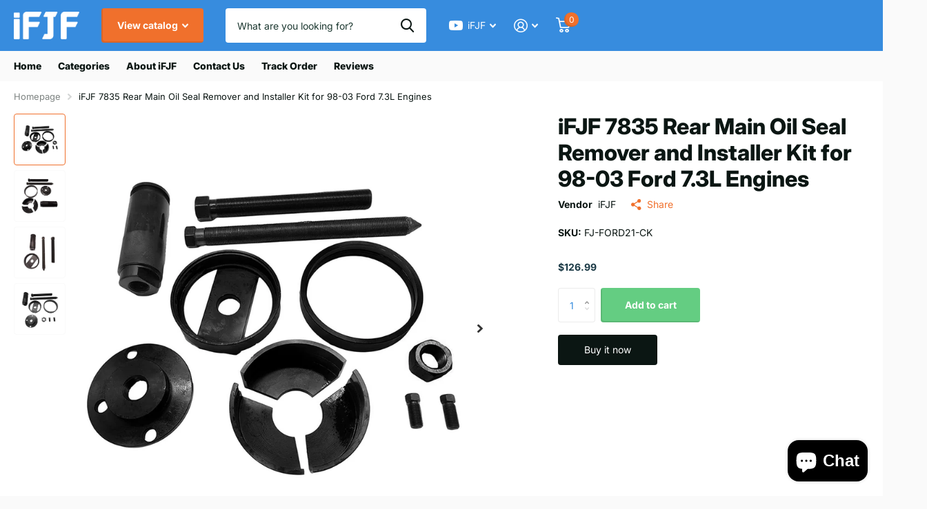

--- FILE ---
content_type: text/html; charset=utf-8
request_url: https://ifjf.net/products/ifjf-7835-rear-main-oil-seal-remover-and-installer-kit-for-98-03-ford-7-3l-engines
body_size: 35144
content:
<!doctype html>
<html lang="en" data-theme="xtra" dir="ltr" class="no-js  ">
	<head>
<script type="text/javascript">
    (function(c,l,a,r,i,t,y){
        c[a]=c[a]||function(){(c[a].q=c[a].q||[]).push(arguments)};
        t=l.createElement(r);t.async=1;t.src="https://www.clarity.ms/tag/"+i;
        y=l.getElementsByTagName(r)[0];y.parentNode.insertBefore(t,y);
    })(window, document, "clarity", "script", "pd9zhz64ti");
</script>
<meta name="google-site-verification" content="K9TbgoJtz1tKNu6A5ygbj6T-XyTc9FVvxbZYGyrUcsc" />
		<meta charset="utf-8">
		<meta http-equiv="x-ua-compatible" content="ie=edge">
		<title>iFJF 7835 Rear Main Oil Seal Remover and Installer Kit for 98-03 Ford  &ndash; iFJF Direct</title><meta name="description" content="The Heavy Duty Steel Kit Replacement for 1998-2003 7.3L Diesel Engines in 3/4 and 1 Ton Trucks High-grade materials ensure quality performance over the lifetime of the tools Made of heavy duty steel.Replace 7835 and work in a easier way to save your time and money Complete 8-piece kit includes all the tools you need to"><meta name="theme-color" content="">
		<meta name="MobileOptimized" content="320">
		<meta name="HandheldFriendly" content="true">
		<meta name="viewport" content="width=device-width, initial-scale=1, minimum-scale=1, maximum-scale=5, viewport-fit=cover, shrink-to-fit=no">
		<meta name="msapplication-config" content="//ifjf.net/cdn/shop/t/6/assets/browserconfig.xml?v=52024572095365081671704784969">
		<link rel="canonical" href="https://ifjf.net/products/ifjf-7835-rear-main-oil-seal-remover-and-installer-kit-for-98-03-ford-7-3l-engines">
		<link rel="preconnect" href="https://fonts.shopifycdn.com" crossorigin><link rel="preload" as="style" href="//ifjf.net/cdn/shop/t/6/assets/screen.css?v=43533086251328185901706637649">
		<link rel="preload" as="style" href="//ifjf.net/cdn/shop/t/6/assets/theme-xtra.css?v=83787356234667403861704784972">
		<link rel="preload" as="style" href="//ifjf.net/cdn/shop/t/6/assets/screen-settings.css?v=152391331714447136961759333157">
		
		<link rel="preload" as="font" href="//ifjf.net/cdn/fonts/inter/inter_n8.d15c916037fee1656886aab64725534609d62cc8.woff2" type="font/woff2" crossorigin>
    <link rel="preload" as="font" href="//ifjf.net/cdn/fonts/inter/inter_n4.b2a3f24c19b4de56e8871f609e73ca7f6d2e2bb9.woff2" type="font/woff2" crossorigin>
		<link rel="preload" as="font" href="//ifjf.net/cdn/shop/t/6/assets/xtra.woff2?v=8976947910206883911706637651" crossorigin>
		<link href="//ifjf.net/cdn/shop/t/6/assets/screen.css?v=43533086251328185901706637649" rel="stylesheet" type="text/css" media="screen" />
		<link href="//ifjf.net/cdn/shop/t/6/assets/theme-xtra.css?v=83787356234667403861704784972" rel="stylesheet" type="text/css" media="screen" />
		<link href="//ifjf.net/cdn/shop/t/6/assets/screen-settings.css?v=152391331714447136961759333157" rel="stylesheet" type="text/css" media="screen" />
		<noscript><link rel="stylesheet" href="//ifjf.net/cdn/shop/t/6/assets/async-menu.css?v=134218099559736441211706637642"></noscript><link href="//ifjf.net/cdn/shop/t/6/assets/page-product.css?v=37329894213853036251706637647" rel="stylesheet" type="text/css" media="screen" />

<link rel="icon" href="//ifjf.net/cdn/shop/files/222.gif?crop=center&height=32&v=1710409174&width=32" type="image/png">
			<link rel="mask-icon" href="safari-pinned-tab.svg" color="#333333">
			<link rel="apple-touch-icon" href="apple-touch-icon.png"><link rel="manifest" href="//ifjf.net/cdn/shop/t/6/assets/manifest.json?v=29040392606353692311704784972">
		<script>document.documentElement.classList.remove('no-js'); document.documentElement.classList.add('js');</script>
		<meta name="msapplication-config" content="//ifjf.net/cdn/shop/t/6/assets/browserconfig.xml?v=52024572095365081671704784969">
<meta property="og:title" content="iFJF 7835 Rear Main Oil Seal Remover and Installer Kit for 98-03 Ford 7.3L Engines">
<meta property="og:type" content="product">
<meta property="og:description" content="The Heavy Duty Steel Kit Replacement for 1998-2003 7.3L Diesel Engines in 3/4 and 1 Ton Trucks High-grade materials ensure quality performance over the lifetime of the tools Made of heavy duty steel.Replace 7835 and work in a easier way to save your time and money Complete 8-piece kit includes all the tools you need to">
<meta property="og:site_name" content="iFJF Direct">
<meta property="og:url" content="https://ifjf.net/products/ifjf-7835-rear-main-oil-seal-remover-and-installer-kit-for-98-03-ford-7-3l-engines">

  
  <meta property="product:price:amount" content="$126.99">
  <meta property="og:price:amount" content="$126.99">
  <meta property="og:price:currency" content="USD">
  <meta property="og:availability" content="instock" />

<meta property="og:image" content="//ifjf.net/cdn/shop/files/1_97ae9c41-75cb-4874-863f-aef86ff10ef6.png?crop=center&height=500&v=1709864418&width=600">

<meta name="twitter:title" content="iFJF 7835 Rear Main Oil Seal Remover and Installer Kit for 98-03 Ford 7.3L Engines">
<meta name="twitter:description" content="The Heavy Duty Steel Kit Replacement for 1998-2003 7.3L Diesel Engines in 3/4 and 1 Ton Trucks High-grade materials ensure quality performance over the lifetime of the tools Made of heavy duty steel.Replace 7835 and work in a easier way to save your time and money Complete 8-piece kit includes all the tools you need to">
<meta name="twitter:site" content="iFJF Direct">

<meta property="twitter:image" content="//ifjf.net/cdn/shop/files/1_97ae9c41-75cb-4874-863f-aef86ff10ef6.png?crop=center&height=500&v=1709864418&width=600">
<script type="application/ld+json">
  [{
        "@context": "http://schema.org",
        "@type": "Product",
        "name": "iFJF 7835 Rear Main Oil Seal Remover and Installer Kit for 98-03 Ford 7.3L Engines",
        "url": "https://ifjf.net/products/ifjf-7835-rear-main-oil-seal-remover-and-installer-kit-for-98-03-ford-7-3l-engines","brand": { "@type": "Brand", "name": "iFJF" },"description": "The Heavy Duty Steel Kit Replacement for 1998-2003 7.3L Diesel Engines in 3\/4 and 1 Ton Trucks\nHigh-grade materials ensure quality performance over the lifetime of the tools\nMade of heavy duty steel.Replace 7835 and work in a easier way to save your time and money\nComplete 8-piece kit includes all the tools you need to correctly remove and install the rear main oil seal and wear ring on the crankshaft\nPerfectly install the sleeved seal, prevent damage to the seal and leakage.Note: there is a layer of oil stain on the surface of the product to protect it. Please use tools when taking it to avoid contaminating hands。Installation instructions are not included","image": "//ifjf.net/cdn/shop/files/1_97ae9c41-75cb-4874-863f-aef86ff10ef6.png?crop=center&height=500&v=1709864418&width=600","sku": "FJ-FORD21-CK","offers": {
          "@type": "Offer",
          "price": "126.99",
          "url": "https://ifjf.net/products/ifjf-7835-rear-main-oil-seal-remover-and-installer-kit-for-98-03-ford-7-3l-engines",
          "priceValidUntil": "2027-01-18",
          "priceCurrency": "USD",
            "availability": "https://schema.org/InStock",
            "inventoryLevel": "99"}
      },{
      "@context": "http://schema.org/",
      "@type": "Organization",
      "url": "https://ifjf.net/products/ifjf-7835-rear-main-oil-seal-remover-and-installer-kit-for-98-03-ford-7-3l-engines",
      "name": "iFJF Direct",
      "legalName": "iFJF Direct",
      "description": "The Heavy Duty Steel Kit Replacement for 1998-2003 7.3L Diesel Engines in 3/4 and 1 Ton Trucks High-grade materials ensure quality performance over the lifetime of the tools Made of heavy duty steel.Replace 7835 and work in a easier way to save your time and money Complete 8-piece kit includes all the tools you need to","contactPoint": {
        "@type": "ContactPoint",
        "contactType": "Customer service",
        "telephone": "18606665333"
      },
      "address": {
        "@type": "PostalAddress",
        "streetAddress": "安徽新芜经济开发区林安物流园一期12栋202室",
        "addressLocality": "wuhu",
        "postalCode": "241000",
        "addressCountry": "CHINA"
      }
    },
    {
      "@context": "http://schema.org",
      "@type": "WebSite",
      "url": "https://ifjf.net/products/ifjf-7835-rear-main-oil-seal-remover-and-installer-kit-for-98-03-ford-7-3l-engines",
      "name": "iFJF Direct",
      "description": "The Heavy Duty Steel Kit Replacement for 1998-2003 7.3L Diesel Engines in 3/4 and 1 Ton Trucks High-grade materials ensure quality performance over the lifetime of the tools Made of heavy duty steel.Replace 7835 and work in a easier way to save your time and money Complete 8-piece kit includes all the tools you need to",
      "author": [
        {
          "@type": "Organization",
          "url": "https://www.someoneyouknow.online",
          "name": "Someoneyouknow",
          "address": {
            "@type": "PostalAddress",
            "streetAddress": "Wilhelminaplein 25",
            "addressLocality": "Eindhoven",
            "addressRegion": "NB",
            "postalCode": "5611 HG",
            "addressCountry": "NL"
          }
        }
      ]
    }
  ]
</script>

		<script>window.performance && window.performance.mark && window.performance.mark('shopify.content_for_header.start');</script><meta name="google-site-verification" content="sigLeNlvR2CmC8iqnAvgYTpUAAi6A96pmseNmaiGFlw">
<meta id="shopify-digital-wallet" name="shopify-digital-wallet" content="/60638363894/digital_wallets/dialog">
<meta name="shopify-checkout-api-token" content="0b01f86ced803ddbdb41aef61b83f102">
<meta id="in-context-paypal-metadata" data-shop-id="60638363894" data-venmo-supported="false" data-environment="production" data-locale="en_US" data-paypal-v4="true" data-currency="USD">
<link rel="alternate" type="application/json+oembed" href="https://ifjf.net/products/ifjf-7835-rear-main-oil-seal-remover-and-installer-kit-for-98-03-ford-7-3l-engines.oembed">
<script async="async" src="/checkouts/internal/preloads.js?locale=en-US"></script>
<script id="shopify-features" type="application/json">{"accessToken":"0b01f86ced803ddbdb41aef61b83f102","betas":["rich-media-storefront-analytics"],"domain":"ifjf.net","predictiveSearch":true,"shopId":60638363894,"locale":"en"}</script>
<script>var Shopify = Shopify || {};
Shopify.shop = "ifjfdirect.myshopify.com";
Shopify.locale = "en";
Shopify.currency = {"active":"USD","rate":"1.0"};
Shopify.country = "US";
Shopify.theme = {"name":"Xtra","id":139424596214,"schema_name":"Xtra","schema_version":"4.1.0","theme_store_id":1609,"role":"main"};
Shopify.theme.handle = "null";
Shopify.theme.style = {"id":null,"handle":null};
Shopify.cdnHost = "ifjf.net/cdn";
Shopify.routes = Shopify.routes || {};
Shopify.routes.root = "/";</script>
<script type="module">!function(o){(o.Shopify=o.Shopify||{}).modules=!0}(window);</script>
<script>!function(o){function n(){var o=[];function n(){o.push(Array.prototype.slice.apply(arguments))}return n.q=o,n}var t=o.Shopify=o.Shopify||{};t.loadFeatures=n(),t.autoloadFeatures=n()}(window);</script>
<script id="shop-js-analytics" type="application/json">{"pageType":"product"}</script>
<script defer="defer" async type="module" src="//ifjf.net/cdn/shopifycloud/shop-js/modules/v2/client.init-shop-cart-sync_C5BV16lS.en.esm.js"></script>
<script defer="defer" async type="module" src="//ifjf.net/cdn/shopifycloud/shop-js/modules/v2/chunk.common_CygWptCX.esm.js"></script>
<script type="module">
  await import("//ifjf.net/cdn/shopifycloud/shop-js/modules/v2/client.init-shop-cart-sync_C5BV16lS.en.esm.js");
await import("//ifjf.net/cdn/shopifycloud/shop-js/modules/v2/chunk.common_CygWptCX.esm.js");

  window.Shopify.SignInWithShop?.initShopCartSync?.({"fedCMEnabled":true,"windoidEnabled":true});

</script>
<script>(function() {
  var isLoaded = false;
  function asyncLoad() {
    if (isLoaded) return;
    isLoaded = true;
    var urls = ["https:\/\/analyzely.gropulse.com\/js\/active.js?shop=ifjfdirect.myshopify.com","https:\/\/static.shareasale.com\/json\/shopify\/shareasale-tracking.js?sasmid=120199\u0026ssmtid=83769\u0026scid=120199\u0026cd=true\u0026shop=ifjfdirect.myshopify.com"];
    for (var i = 0; i < urls.length; i++) {
      var s = document.createElement('script');
      s.type = 'text/javascript';
      s.async = true;
      s.src = urls[i];
      var x = document.getElementsByTagName('script')[0];
      x.parentNode.insertBefore(s, x);
    }
  };
  if(window.attachEvent) {
    window.attachEvent('onload', asyncLoad);
  } else {
    window.addEventListener('load', asyncLoad, false);
  }
})();</script>
<script id="__st">var __st={"a":60638363894,"offset":28800,"reqid":"64b30d13-0cde-4657-8d7d-c83c159ee44d-1768731039","pageurl":"ifjf.net\/products\/ifjf-7835-rear-main-oil-seal-remover-and-installer-kit-for-98-03-ford-7-3l-engines","u":"36115714a670","p":"product","rtyp":"product","rid":8401405182198};</script>
<script>window.ShopifyPaypalV4VisibilityTracking = true;</script>
<script id="captcha-bootstrap">!function(){'use strict';const t='contact',e='account',n='new_comment',o=[[t,t],['blogs',n],['comments',n],[t,'customer']],c=[[e,'customer_login'],[e,'guest_login'],[e,'recover_customer_password'],[e,'create_customer']],r=t=>t.map((([t,e])=>`form[action*='/${t}']:not([data-nocaptcha='true']) input[name='form_type'][value='${e}']`)).join(','),a=t=>()=>t?[...document.querySelectorAll(t)].map((t=>t.form)):[];function s(){const t=[...o],e=r(t);return a(e)}const i='password',u='form_key',d=['recaptcha-v3-token','g-recaptcha-response','h-captcha-response',i],f=()=>{try{return window.sessionStorage}catch{return}},m='__shopify_v',_=t=>t.elements[u];function p(t,e,n=!1){try{const o=window.sessionStorage,c=JSON.parse(o.getItem(e)),{data:r}=function(t){const{data:e,action:n}=t;return t[m]||n?{data:e,action:n}:{data:t,action:n}}(c);for(const[e,n]of Object.entries(r))t.elements[e]&&(t.elements[e].value=n);n&&o.removeItem(e)}catch(o){console.error('form repopulation failed',{error:o})}}const l='form_type',E='cptcha';function T(t){t.dataset[E]=!0}const w=window,h=w.document,L='Shopify',v='ce_forms',y='captcha';let A=!1;((t,e)=>{const n=(g='f06e6c50-85a8-45c8-87d0-21a2b65856fe',I='https://cdn.shopify.com/shopifycloud/storefront-forms-hcaptcha/ce_storefront_forms_captcha_hcaptcha.v1.5.2.iife.js',D={infoText:'Protected by hCaptcha',privacyText:'Privacy',termsText:'Terms'},(t,e,n)=>{const o=w[L][v],c=o.bindForm;if(c)return c(t,g,e,D).then(n);var r;o.q.push([[t,g,e,D],n]),r=I,A||(h.body.append(Object.assign(h.createElement('script'),{id:'captcha-provider',async:!0,src:r})),A=!0)});var g,I,D;w[L]=w[L]||{},w[L][v]=w[L][v]||{},w[L][v].q=[],w[L][y]=w[L][y]||{},w[L][y].protect=function(t,e){n(t,void 0,e),T(t)},Object.freeze(w[L][y]),function(t,e,n,w,h,L){const[v,y,A,g]=function(t,e,n){const i=e?o:[],u=t?c:[],d=[...i,...u],f=r(d),m=r(i),_=r(d.filter((([t,e])=>n.includes(e))));return[a(f),a(m),a(_),s()]}(w,h,L),I=t=>{const e=t.target;return e instanceof HTMLFormElement?e:e&&e.form},D=t=>v().includes(t);t.addEventListener('submit',(t=>{const e=I(t);if(!e)return;const n=D(e)&&!e.dataset.hcaptchaBound&&!e.dataset.recaptchaBound,o=_(e),c=g().includes(e)&&(!o||!o.value);(n||c)&&t.preventDefault(),c&&!n&&(function(t){try{if(!f())return;!function(t){const e=f();if(!e)return;const n=_(t);if(!n)return;const o=n.value;o&&e.removeItem(o)}(t);const e=Array.from(Array(32),(()=>Math.random().toString(36)[2])).join('');!function(t,e){_(t)||t.append(Object.assign(document.createElement('input'),{type:'hidden',name:u})),t.elements[u].value=e}(t,e),function(t,e){const n=f();if(!n)return;const o=[...t.querySelectorAll(`input[type='${i}']`)].map((({name:t})=>t)),c=[...d,...o],r={};for(const[a,s]of new FormData(t).entries())c.includes(a)||(r[a]=s);n.setItem(e,JSON.stringify({[m]:1,action:t.action,data:r}))}(t,e)}catch(e){console.error('failed to persist form',e)}}(e),e.submit())}));const S=(t,e)=>{t&&!t.dataset[E]&&(n(t,e.some((e=>e===t))),T(t))};for(const o of['focusin','change'])t.addEventListener(o,(t=>{const e=I(t);D(e)&&S(e,y())}));const B=e.get('form_key'),M=e.get(l),P=B&&M;t.addEventListener('DOMContentLoaded',(()=>{const t=y();if(P)for(const e of t)e.elements[l].value===M&&p(e,B);[...new Set([...A(),...v().filter((t=>'true'===t.dataset.shopifyCaptcha))])].forEach((e=>S(e,t)))}))}(h,new URLSearchParams(w.location.search),n,t,e,['guest_login'])})(!0,!0)}();</script>
<script integrity="sha256-4kQ18oKyAcykRKYeNunJcIwy7WH5gtpwJnB7kiuLZ1E=" data-source-attribution="shopify.loadfeatures" defer="defer" src="//ifjf.net/cdn/shopifycloud/storefront/assets/storefront/load_feature-a0a9edcb.js" crossorigin="anonymous"></script>
<script data-source-attribution="shopify.dynamic_checkout.dynamic.init">var Shopify=Shopify||{};Shopify.PaymentButton=Shopify.PaymentButton||{isStorefrontPortableWallets:!0,init:function(){window.Shopify.PaymentButton.init=function(){};var t=document.createElement("script");t.src="https://ifjf.net/cdn/shopifycloud/portable-wallets/latest/portable-wallets.en.js",t.type="module",document.head.appendChild(t)}};
</script>
<script data-source-attribution="shopify.dynamic_checkout.buyer_consent">
  function portableWalletsHideBuyerConsent(e){var t=document.getElementById("shopify-buyer-consent"),n=document.getElementById("shopify-subscription-policy-button");t&&n&&(t.classList.add("hidden"),t.setAttribute("aria-hidden","true"),n.removeEventListener("click",e))}function portableWalletsShowBuyerConsent(e){var t=document.getElementById("shopify-buyer-consent"),n=document.getElementById("shopify-subscription-policy-button");t&&n&&(t.classList.remove("hidden"),t.removeAttribute("aria-hidden"),n.addEventListener("click",e))}window.Shopify?.PaymentButton&&(window.Shopify.PaymentButton.hideBuyerConsent=portableWalletsHideBuyerConsent,window.Shopify.PaymentButton.showBuyerConsent=portableWalletsShowBuyerConsent);
</script>
<script>
  function portableWalletsCleanup(e){e&&e.src&&console.error("Failed to load portable wallets script "+e.src);var t=document.querySelectorAll("shopify-accelerated-checkout .shopify-payment-button__skeleton, shopify-accelerated-checkout-cart .wallet-cart-button__skeleton"),e=document.getElementById("shopify-buyer-consent");for(let e=0;e<t.length;e++)t[e].remove();e&&e.remove()}function portableWalletsNotLoadedAsModule(e){e instanceof ErrorEvent&&"string"==typeof e.message&&e.message.includes("import.meta")&&"string"==typeof e.filename&&e.filename.includes("portable-wallets")&&(window.removeEventListener("error",portableWalletsNotLoadedAsModule),window.Shopify.PaymentButton.failedToLoad=e,"loading"===document.readyState?document.addEventListener("DOMContentLoaded",window.Shopify.PaymentButton.init):window.Shopify.PaymentButton.init())}window.addEventListener("error",portableWalletsNotLoadedAsModule);
</script>

<script type="module" src="https://ifjf.net/cdn/shopifycloud/portable-wallets/latest/portable-wallets.en.js" onError="portableWalletsCleanup(this)" crossorigin="anonymous"></script>
<script nomodule>
  document.addEventListener("DOMContentLoaded", portableWalletsCleanup);
</script>

<link id="shopify-accelerated-checkout-styles" rel="stylesheet" media="screen" href="https://ifjf.net/cdn/shopifycloud/portable-wallets/latest/accelerated-checkout-backwards-compat.css" crossorigin="anonymous">
<style id="shopify-accelerated-checkout-cart">
        #shopify-buyer-consent {
  margin-top: 1em;
  display: inline-block;
  width: 100%;
}

#shopify-buyer-consent.hidden {
  display: none;
}

#shopify-subscription-policy-button {
  background: none;
  border: none;
  padding: 0;
  text-decoration: underline;
  font-size: inherit;
  cursor: pointer;
}

#shopify-subscription-policy-button::before {
  box-shadow: none;
}

      </style>

<script>window.performance && window.performance.mark && window.performance.mark('shopify.content_for_header.end');</script>
		
	


  <script id="hukmegamenu-data" type="application/json">{}</script>

<script>
    (function(w,d,t,r,u)
    {
        var f,n,i;
        w[u]=w[u]||[],f=function()
        {
            var o={ti:"97108803", enableAutoSpaTracking: true};
            o.q=w[u],w[u]=new UET(o),w[u].push("pageLoad")
        },
        n=d.createElement(t),n.src=r,n.async=1,n.onload=n.onreadystatechange=function()
        {
            var s=this.readyState;
            s&&s!=="loaded"&&s!=="complete"||(f(),n.onload=n.onreadystatechange=null)
        },
        i=d.getElementsByTagName(t)[0],i.parentNode.insertBefore(n,i)
    })
    (window,document,"script","//bat.bing.com/bat.js","uetq");
</script>
      <!-- Google tag (gtag.js) -->
<script async src="https://www.googletagmanager.com/gtag/js?id=G-2XZPD3VT44"></script>
<script>
  window.dataLayer = window.dataLayer || [];
  function gtag(){dataLayer.push(arguments);}
  gtag('js', new Date());

  gtag('config', 'G-2XZPD3VT44',{'allow_enhanced_conversions':true});
</script>

<script>
window.addEventListener("load", function(){
    document.querySelectorAll('[class="overlay-tertiary"]').forEach(function(e){
        e.addEventListener('click', function(){
            gtag('event', 'conversion', {'send_to': 'AW-16493968703/pxx6CI-wqJwZEL_697g9'});
        });
    });
});
</script>

<script>
window.addEventListener("load", function(){
   setTimeout(function (){
       document.querySelectorAll('[name="checkout"]').forEach(function(e){
        e.addEventListener('click', function(){
            gtag('event', 'conversion', {'send_to': 'AW-16493968703/IQAwCJKwqJwZEL_697g9'});
        });
    });
    }, 500);         
});
</script>

<script>
window.addEventListener("load", function(){
       document.querySelectorAll('[name="checkout"]').forEach(function(e){
        e.addEventListener('click', function(){
            gtag('event', 'conversion', {'send_to': 'AW-16493968703/IQAwCJKwqJwZEL_697g9'});
        });
    });      
});
</script>
<script>
  gtag('event', 'conversion', {
      'send_to': 'AW-16493968703/9hzPCJWwqJwZEL_697g9',
      'value': 1.0,
      'currency': 'USD'
  });
</script>
  <!-- BEGIN app block: shopify://apps/judge-me-reviews/blocks/judgeme_core/61ccd3b1-a9f2-4160-9fe9-4fec8413e5d8 --><!-- Start of Judge.me Core -->






<link rel="dns-prefetch" href="https://cdnwidget.judge.me">
<link rel="dns-prefetch" href="https://cdn.judge.me">
<link rel="dns-prefetch" href="https://cdn1.judge.me">
<link rel="dns-prefetch" href="https://api.judge.me">

<script data-cfasync='false' class='jdgm-settings-script'>window.jdgmSettings={"pagination":5,"disable_web_reviews":false,"badge_no_review_text":"No reviews","badge_n_reviews_text":"{{ average_rating }} out of 5","badge_star_color":"#d41e1e","hide_badge_preview_if_no_reviews":true,"badge_hide_text":false,"enforce_center_preview_badge":false,"widget_title":"Customer Reviews","widget_open_form_text":"Write a review","widget_close_form_text":"Cancel review","widget_refresh_page_text":"Refresh page","widget_summary_text":"Based on {{ number_of_reviews }} review/reviews","widget_no_review_text":"Be the first to write a review","widget_name_field_text":"Display name","widget_verified_name_field_text":"Verified Name (public)","widget_name_placeholder_text":"Display name","widget_required_field_error_text":"This field is required.","widget_email_field_text":"Email address","widget_verified_email_field_text":"Verified Email (private, can not be edited)","widget_email_placeholder_text":"Your email address","widget_email_field_error_text":"Please enter a valid email address.","widget_rating_field_text":"Rating","widget_review_title_field_text":"Review Title","widget_review_title_placeholder_text":"Give your review a title","widget_review_body_field_text":"Review content","widget_review_body_placeholder_text":"Start writing here...","widget_pictures_field_text":"Picture/Video (optional)","widget_submit_review_text":"Submit Review","widget_submit_verified_review_text":"Submit Verified Review","widget_submit_success_msg_with_auto_publish":"Thank you! Please refresh the page in a few moments to see your review. You can remove or edit your review by logging into \u003ca href='https://judge.me/login' target='_blank' rel='nofollow noopener'\u003eJudge.me\u003c/a\u003e","widget_submit_success_msg_no_auto_publish":"Thank you! Your review will be published as soon as it is approved by the shop admin. You can remove or edit your review by logging into \u003ca href='https://judge.me/login' target='_blank' rel='nofollow noopener'\u003eJudge.me\u003c/a\u003e","widget_show_default_reviews_out_of_total_text":"Showing {{ n_reviews_shown }} out of {{ n_reviews }} reviews.","widget_show_all_link_text":"Show all","widget_show_less_link_text":"Show less","widget_author_said_text":"{{ reviewer_name }} said:","widget_days_text":"{{ n }} days ago","widget_weeks_text":"{{ n }} week/weeks ago","widget_months_text":"{{ n }} month/months ago","widget_years_text":"{{ n }} year/years ago","widget_yesterday_text":"Yesterday","widget_today_text":"Today","widget_replied_text":"\u003e\u003e {{ shop_name }} replied:","widget_read_more_text":"Read more","widget_reviewer_name_as_initial":"","widget_rating_filter_color":"","widget_rating_filter_see_all_text":"See all reviews","widget_sorting_most_recent_text":"Most Recent","widget_sorting_highest_rating_text":"Highest Rating","widget_sorting_lowest_rating_text":"Lowest Rating","widget_sorting_with_pictures_text":"Only Pictures","widget_sorting_most_helpful_text":"Most Helpful","widget_open_question_form_text":"Ask a question","widget_reviews_subtab_text":"Reviews","widget_questions_subtab_text":"Questions","widget_question_label_text":"Question","widget_answer_label_text":"Answer","widget_question_placeholder_text":"Write your question here","widget_submit_question_text":"Submit Question","widget_question_submit_success_text":"Thank you for your question! We will notify you once it gets answered.","widget_star_color":"#d41e1e","verified_badge_text":"Verified","verified_badge_bg_color":"","verified_badge_text_color":"","verified_badge_placement":"left-of-reviewer-name","widget_review_max_height":"","widget_hide_border":false,"widget_social_share":false,"widget_thumb":false,"widget_review_location_show":false,"widget_location_format":"country_iso_code","all_reviews_include_out_of_store_products":true,"all_reviews_out_of_store_text":"(out of store)","all_reviews_pagination":100,"all_reviews_product_name_prefix_text":"about","enable_review_pictures":true,"enable_question_anwser":true,"widget_theme":"leex","review_date_format":"mm/dd/yyyy","default_sort_method":"most-recent","widget_product_reviews_subtab_text":"Product Reviews","widget_shop_reviews_subtab_text":"Shop Reviews","widget_other_products_reviews_text":"Reviews for other products","widget_store_reviews_subtab_text":"Store reviews","widget_no_store_reviews_text":"This store hasn't received any reviews yet","widget_web_restriction_product_reviews_text":"This product hasn't received any reviews yet","widget_no_items_text":"No items found","widget_show_more_text":"Show more","widget_write_a_store_review_text":"Write a Store Review","widget_other_languages_heading":"Reviews in Other Languages","widget_translate_review_text":"Translate review to {{ language }}","widget_translating_review_text":"Translating...","widget_show_original_translation_text":"Show original ({{ language }})","widget_translate_review_failed_text":"Review couldn't be translated.","widget_translate_review_retry_text":"Retry","widget_translate_review_try_again_later_text":"Try again later","show_product_url_for_grouped_product":false,"widget_sorting_pictures_first_text":"Pictures First","show_pictures_on_all_rev_page_mobile":false,"show_pictures_on_all_rev_page_desktop":false,"floating_tab_hide_mobile_install_preference":false,"floating_tab_button_name":"★ Reviews","floating_tab_title":"Let customers speak for us","floating_tab_button_color":"","floating_tab_button_background_color":"","floating_tab_url":"","floating_tab_url_enabled":false,"floating_tab_tab_style":"text","all_reviews_text_badge_text":"Customers rate us {{ shop.metafields.judgeme.all_reviews_rating | round: 1 }}/5 based on {{ shop.metafields.judgeme.all_reviews_count }} reviews.","all_reviews_text_badge_text_branded_style":"{{ shop.metafields.judgeme.all_reviews_rating | round: 1 }} out of 5 stars based on {{ shop.metafields.judgeme.all_reviews_count }} reviews","is_all_reviews_text_badge_a_link":false,"show_stars_for_all_reviews_text_badge":false,"all_reviews_text_badge_url":"","all_reviews_text_style":"branded","all_reviews_text_color_style":"monochromatic_version","all_reviews_text_color":"#ffae0d","all_reviews_text_show_jm_brand":true,"featured_carousel_show_header":true,"featured_carousel_title":"Reviews","testimonials_carousel_title":"Customers are saying","videos_carousel_title":"Real customer stories","cards_carousel_title":"Customers are saying","featured_carousel_count_text":"from {{ n }} reviews","featured_carousel_add_link_to_all_reviews_page":false,"featured_carousel_url":"","featured_carousel_show_images":true,"featured_carousel_autoslide_interval":5,"featured_carousel_arrows_on_the_sides":true,"featured_carousel_height":280,"featured_carousel_width":100,"featured_carousel_image_size":0,"featured_carousel_image_height":250,"featured_carousel_arrow_color":"#eeeeee","verified_count_badge_style":"branded","verified_count_badge_orientation":"horizontal","verified_count_badge_color_style":"judgeme_brand_color","verified_count_badge_color":"#108474","is_verified_count_badge_a_link":false,"verified_count_badge_url":"","verified_count_badge_show_jm_brand":true,"widget_rating_preset_default":5,"widget_first_sub_tab":"product-reviews","widget_show_histogram":true,"widget_histogram_use_custom_color":false,"widget_pagination_use_custom_color":false,"widget_star_use_custom_color":true,"widget_verified_badge_use_custom_color":false,"widget_write_review_use_custom_color":false,"picture_reminder_submit_button":"Upload Pictures","enable_review_videos":true,"mute_video_by_default":true,"widget_sorting_videos_first_text":"Videos First","widget_review_pending_text":"Pending","featured_carousel_items_for_large_screen":4,"social_share_options_order":"Facebook,Twitter","remove_microdata_snippet":false,"disable_json_ld":false,"enable_json_ld_products":false,"preview_badge_show_question_text":true,"preview_badge_no_question_text":"No questions","preview_badge_n_question_text":"{{ number_of_questions }} question/questions","qa_badge_show_icon":true,"qa_badge_position":"same-row","remove_judgeme_branding":false,"widget_add_search_bar":false,"widget_search_bar_placeholder":"Search","widget_sorting_verified_only_text":"Verified only","featured_carousel_theme":"card","featured_carousel_show_rating":true,"featured_carousel_show_title":true,"featured_carousel_show_body":true,"featured_carousel_show_date":false,"featured_carousel_show_reviewer":true,"featured_carousel_show_product":false,"featured_carousel_header_background_color":"#108474","featured_carousel_header_text_color":"#ffffff","featured_carousel_name_product_separator":"reviewed","featured_carousel_full_star_background":"#108474","featured_carousel_empty_star_background":"#dadada","featured_carousel_vertical_theme_background":"#f9fafb","featured_carousel_verified_badge_enable":false,"featured_carousel_verified_badge_color":"#108474","featured_carousel_border_style":"round","featured_carousel_review_line_length_limit":3,"featured_carousel_more_reviews_button_text":"Read more reviews","featured_carousel_view_product_button_text":"View product","all_reviews_page_load_reviews_on":"scroll","all_reviews_page_load_more_text":"Load More Reviews","disable_fb_tab_reviews":false,"enable_ajax_cdn_cache":false,"widget_advanced_speed_features":5,"widget_public_name_text":"displayed publicly like","default_reviewer_name":"John Smith","default_reviewer_name_has_non_latin":true,"widget_reviewer_anonymous":"Anonymous","medals_widget_title":"Judge.me Review Medals","medals_widget_background_color":"#f9fafb","medals_widget_position":"footer_all_pages","medals_widget_border_color":"#f9fafb","medals_widget_verified_text_position":"left","medals_widget_use_monochromatic_version":false,"medals_widget_elements_color":"#108474","show_reviewer_avatar":true,"widget_invalid_yt_video_url_error_text":"Not a YouTube video URL","widget_max_length_field_error_text":"Please enter no more than {0} characters.","widget_show_country_flag":false,"widget_show_collected_via_shop_app":true,"widget_verified_by_shop_badge_style":"light","widget_verified_by_shop_text":"Verified by Shop","widget_show_photo_gallery":false,"widget_load_with_code_splitting":true,"widget_ugc_install_preference":false,"widget_ugc_title":"Made by us, Shared by you","widget_ugc_subtitle":"Tag us to see your picture featured in our page","widget_ugc_arrows_color":"#ffffff","widget_ugc_primary_button_text":"Buy Now","widget_ugc_primary_button_background_color":"#108474","widget_ugc_primary_button_text_color":"#ffffff","widget_ugc_primary_button_border_width":"0","widget_ugc_primary_button_border_style":"none","widget_ugc_primary_button_border_color":"#108474","widget_ugc_primary_button_border_radius":"25","widget_ugc_secondary_button_text":"Load More","widget_ugc_secondary_button_background_color":"#ffffff","widget_ugc_secondary_button_text_color":"#108474","widget_ugc_secondary_button_border_width":"2","widget_ugc_secondary_button_border_style":"solid","widget_ugc_secondary_button_border_color":"#108474","widget_ugc_secondary_button_border_radius":"25","widget_ugc_reviews_button_text":"View Reviews","widget_ugc_reviews_button_background_color":"#ffffff","widget_ugc_reviews_button_text_color":"#108474","widget_ugc_reviews_button_border_width":"2","widget_ugc_reviews_button_border_style":"solid","widget_ugc_reviews_button_border_color":"#108474","widget_ugc_reviews_button_border_radius":"25","widget_ugc_reviews_button_link_to":"judgeme-reviews-page","widget_ugc_show_post_date":true,"widget_ugc_max_width":"800","widget_rating_metafield_value_type":true,"widget_primary_color":"#108474","widget_enable_secondary_color":false,"widget_secondary_color":"#edf5f5","widget_summary_average_rating_text":"{{ average_rating }} out of 5","widget_media_grid_title":"Customer photos \u0026 videos","widget_media_grid_see_more_text":"See more","widget_round_style":false,"widget_show_product_medals":true,"widget_verified_by_judgeme_text":"Verified by Judge.me","widget_show_store_medals":true,"widget_verified_by_judgeme_text_in_store_medals":"Verified by Judge.me","widget_media_field_exceed_quantity_message":"Sorry, we can only accept {{ max_media }} for one review.","widget_media_field_exceed_limit_message":"{{ file_name }} is too large, please select a {{ media_type }} less than {{ size_limit }}MB.","widget_review_submitted_text":"Review Submitted!","widget_question_submitted_text":"Question Submitted!","widget_close_form_text_question":"Cancel","widget_write_your_answer_here_text":"Write your answer here","widget_enabled_branded_link":true,"widget_show_collected_by_judgeme":true,"widget_reviewer_name_color":"","widget_write_review_text_color":"","widget_write_review_bg_color":"","widget_collected_by_judgeme_text":"collected by Judge.me","widget_pagination_type":"standard","widget_load_more_text":"Load More","widget_load_more_color":"#108474","widget_full_review_text":"Full Review","widget_read_more_reviews_text":"Read More Reviews","widget_read_questions_text":"Read Questions","widget_questions_and_answers_text":"Questions \u0026 Answers","widget_verified_by_text":"Verified by","widget_verified_text":"Verified","widget_number_of_reviews_text":"{{ number_of_reviews }} reviews","widget_back_button_text":"Back","widget_next_button_text":"Next","widget_custom_forms_filter_button":"Filters","custom_forms_style":"horizontal","widget_show_review_information":false,"how_reviews_are_collected":"How reviews are collected?","widget_show_review_keywords":false,"widget_gdpr_statement":"How we use your data: We'll only contact you about the review you left, and only if necessary. By submitting your review, you agree to Judge.me's \u003ca href='https://judge.me/terms' target='_blank' rel='nofollow noopener'\u003eterms\u003c/a\u003e, \u003ca href='https://judge.me/privacy' target='_blank' rel='nofollow noopener'\u003eprivacy\u003c/a\u003e and \u003ca href='https://judge.me/content-policy' target='_blank' rel='nofollow noopener'\u003econtent\u003c/a\u003e policies.","widget_multilingual_sorting_enabled":false,"widget_translate_review_content_enabled":false,"widget_translate_review_content_method":"manual","popup_widget_review_selection":"automatically_with_pictures","popup_widget_round_border_style":true,"popup_widget_show_title":true,"popup_widget_show_body":true,"popup_widget_show_reviewer":false,"popup_widget_show_product":true,"popup_widget_show_pictures":true,"popup_widget_use_review_picture":true,"popup_widget_show_on_home_page":true,"popup_widget_show_on_product_page":true,"popup_widget_show_on_collection_page":true,"popup_widget_show_on_cart_page":true,"popup_widget_position":"bottom_left","popup_widget_first_review_delay":5,"popup_widget_duration":5,"popup_widget_interval":5,"popup_widget_review_count":5,"popup_widget_hide_on_mobile":true,"review_snippet_widget_round_border_style":true,"review_snippet_widget_card_color":"#FFFFFF","review_snippet_widget_slider_arrows_background_color":"#FFFFFF","review_snippet_widget_slider_arrows_color":"#000000","review_snippet_widget_star_color":"#108474","show_product_variant":false,"all_reviews_product_variant_label_text":"Variant: ","widget_show_verified_branding":false,"widget_ai_summary_title":"Customers say","widget_ai_summary_disclaimer":"AI-powered review summary based on recent customer reviews","widget_show_ai_summary":false,"widget_show_ai_summary_bg":false,"widget_show_review_title_input":true,"redirect_reviewers_invited_via_email":"review_widget","request_store_review_after_product_review":false,"request_review_other_products_in_order":false,"review_form_color_scheme":"default","review_form_corner_style":"square","review_form_star_color":{},"review_form_text_color":"#333333","review_form_background_color":"#ffffff","review_form_field_background_color":"#fafafa","review_form_button_color":{},"review_form_button_text_color":"#ffffff","review_form_modal_overlay_color":"#000000","review_content_screen_title_text":"How would you rate this product?","review_content_introduction_text":"We would love it if you would share a bit about your experience.","store_review_form_title_text":"How would you rate this store?","store_review_form_introduction_text":"We would love it if you would share a bit about your experience.","show_review_guidance_text":true,"one_star_review_guidance_text":"Poor","five_star_review_guidance_text":"Great","customer_information_screen_title_text":"About you","customer_information_introduction_text":"Please tell us more about you.","custom_questions_screen_title_text":"Your experience in more detail","custom_questions_introduction_text":"Here are a few questions to help us understand more about your experience.","review_submitted_screen_title_text":"Thanks for your review!","review_submitted_screen_thank_you_text":"We are processing it and it will appear on the store soon.","review_submitted_screen_email_verification_text":"Please confirm your email by clicking the link we just sent you. This helps us keep reviews authentic.","review_submitted_request_store_review_text":"Would you like to share your experience of shopping with us?","review_submitted_review_other_products_text":"Would you like to review these products?","store_review_screen_title_text":"Would you like to share your experience of shopping with us?","store_review_introduction_text":"We value your feedback and use it to improve. Please share any thoughts or suggestions you have.","reviewer_media_screen_title_picture_text":"Share a picture","reviewer_media_introduction_picture_text":"Upload a photo to support your review.","reviewer_media_screen_title_video_text":"Share a video","reviewer_media_introduction_video_text":"Upload a video to support your review.","reviewer_media_screen_title_picture_or_video_text":"Share a picture or video","reviewer_media_introduction_picture_or_video_text":"Upload a photo or video to support your review.","reviewer_media_youtube_url_text":"Paste your Youtube URL here","advanced_settings_next_step_button_text":"Next","advanced_settings_close_review_button_text":"Close","modal_write_review_flow":false,"write_review_flow_required_text":"Required","write_review_flow_privacy_message_text":"We respect your privacy.","write_review_flow_anonymous_text":"Post review as anonymous","write_review_flow_visibility_text":"This won't be visible to other customers.","write_review_flow_multiple_selection_help_text":"Select as many as you like","write_review_flow_single_selection_help_text":"Select one option","write_review_flow_required_field_error_text":"This field is required","write_review_flow_invalid_email_error_text":"Please enter a valid email address","write_review_flow_max_length_error_text":"Max. {{ max_length }} characters.","write_review_flow_media_upload_text":"\u003cb\u003eClick to upload\u003c/b\u003e or drag and drop","write_review_flow_gdpr_statement":"We'll only contact you about your review if necessary. By submitting your review, you agree to our \u003ca href='https://judge.me/terms' target='_blank' rel='nofollow noopener'\u003eterms and conditions\u003c/a\u003e and \u003ca href='https://judge.me/privacy' target='_blank' rel='nofollow noopener'\u003eprivacy policy\u003c/a\u003e.","rating_only_reviews_enabled":false,"show_negative_reviews_help_screen":false,"new_review_flow_help_screen_rating_threshold":3,"negative_review_resolution_screen_title_text":"Tell us more","negative_review_resolution_text":"Your experience matters to us. If there were issues with your purchase, we're here to help. Feel free to reach out to us, we'd love the opportunity to make things right.","negative_review_resolution_button_text":"Contact us","negative_review_resolution_proceed_with_review_text":"Leave a review","negative_review_resolution_subject":"Issue with purchase from {{ shop_name }}.{{ order_name }}","preview_badge_collection_page_install_status":false,"widget_review_custom_css":"","preview_badge_custom_css":"","preview_badge_stars_count":"5-stars","featured_carousel_custom_css":"","floating_tab_custom_css":"","all_reviews_widget_custom_css":"","medals_widget_custom_css":"","verified_badge_custom_css":"","all_reviews_text_custom_css":"","transparency_badges_collected_via_store_invite":false,"transparency_badges_from_another_provider":false,"transparency_badges_collected_from_store_visitor":false,"transparency_badges_collected_by_verified_review_provider":false,"transparency_badges_earned_reward":false,"transparency_badges_collected_via_store_invite_text":"Review collected via store invitation","transparency_badges_from_another_provider_text":"Review collected from another provider","transparency_badges_collected_from_store_visitor_text":"Review collected from a store visitor","transparency_badges_written_in_google_text":"Review written in Google","transparency_badges_written_in_etsy_text":"Review written in Etsy","transparency_badges_written_in_shop_app_text":"Review written in Shop App","transparency_badges_earned_reward_text":"Review earned a reward for future purchase","product_review_widget_per_page":10,"widget_store_review_label_text":"Review about the store","checkout_comment_extension_title_on_product_page":"Customer Comments","checkout_comment_extension_num_latest_comment_show":5,"checkout_comment_extension_format":"name_and_timestamp","checkout_comment_customer_name":"last_initial","checkout_comment_comment_notification":true,"preview_badge_collection_page_install_preference":false,"preview_badge_home_page_install_preference":false,"preview_badge_product_page_install_preference":false,"review_widget_install_preference":"","review_carousel_install_preference":false,"floating_reviews_tab_install_preference":"none","verified_reviews_count_badge_install_preference":false,"all_reviews_text_install_preference":false,"review_widget_best_location":false,"judgeme_medals_install_preference":false,"review_widget_revamp_enabled":false,"review_widget_qna_enabled":false,"review_widget_header_theme":"minimal","review_widget_widget_title_enabled":true,"review_widget_header_text_size":"medium","review_widget_header_text_weight":"regular","review_widget_average_rating_style":"compact","review_widget_bar_chart_enabled":true,"review_widget_bar_chart_type":"numbers","review_widget_bar_chart_style":"standard","review_widget_expanded_media_gallery_enabled":false,"review_widget_reviews_section_theme":"standard","review_widget_image_style":"thumbnails","review_widget_review_image_ratio":"square","review_widget_stars_size":"medium","review_widget_verified_badge":"standard_text","review_widget_review_title_text_size":"medium","review_widget_review_text_size":"medium","review_widget_review_text_length":"medium","review_widget_number_of_columns_desktop":3,"review_widget_carousel_transition_speed":5,"review_widget_custom_questions_answers_display":"always","review_widget_button_text_color":"#FFFFFF","review_widget_text_color":"#000000","review_widget_lighter_text_color":"#7B7B7B","review_widget_corner_styling":"soft","review_widget_review_word_singular":"review","review_widget_review_word_plural":"reviews","review_widget_voting_label":"Helpful?","review_widget_shop_reply_label":"Reply from {{ shop_name }}:","review_widget_filters_title":"Filters","qna_widget_question_word_singular":"Question","qna_widget_question_word_plural":"Questions","qna_widget_answer_reply_label":"Answer from {{ answerer_name }}:","qna_content_screen_title_text":"Ask a question about this product","qna_widget_question_required_field_error_text":"Please enter your question.","qna_widget_flow_gdpr_statement":"We'll only contact you about your question if necessary. By submitting your question, you agree to our \u003ca href='https://judge.me/terms' target='_blank' rel='nofollow noopener'\u003eterms and conditions\u003c/a\u003e and \u003ca href='https://judge.me/privacy' target='_blank' rel='nofollow noopener'\u003eprivacy policy\u003c/a\u003e.","qna_widget_question_submitted_text":"Thanks for your question!","qna_widget_close_form_text_question":"Close","qna_widget_question_submit_success_text":"We’ll notify you by email when your question is answered.","all_reviews_widget_v2025_enabled":false,"all_reviews_widget_v2025_header_theme":"default","all_reviews_widget_v2025_widget_title_enabled":true,"all_reviews_widget_v2025_header_text_size":"medium","all_reviews_widget_v2025_header_text_weight":"regular","all_reviews_widget_v2025_average_rating_style":"compact","all_reviews_widget_v2025_bar_chart_enabled":true,"all_reviews_widget_v2025_bar_chart_type":"numbers","all_reviews_widget_v2025_bar_chart_style":"standard","all_reviews_widget_v2025_expanded_media_gallery_enabled":false,"all_reviews_widget_v2025_show_store_medals":true,"all_reviews_widget_v2025_show_photo_gallery":true,"all_reviews_widget_v2025_show_review_keywords":false,"all_reviews_widget_v2025_show_ai_summary":false,"all_reviews_widget_v2025_show_ai_summary_bg":false,"all_reviews_widget_v2025_add_search_bar":false,"all_reviews_widget_v2025_default_sort_method":"most-recent","all_reviews_widget_v2025_reviews_per_page":10,"all_reviews_widget_v2025_reviews_section_theme":"default","all_reviews_widget_v2025_image_style":"thumbnails","all_reviews_widget_v2025_review_image_ratio":"square","all_reviews_widget_v2025_stars_size":"medium","all_reviews_widget_v2025_verified_badge":"bold_badge","all_reviews_widget_v2025_review_title_text_size":"medium","all_reviews_widget_v2025_review_text_size":"medium","all_reviews_widget_v2025_review_text_length":"medium","all_reviews_widget_v2025_number_of_columns_desktop":3,"all_reviews_widget_v2025_carousel_transition_speed":5,"all_reviews_widget_v2025_custom_questions_answers_display":"always","all_reviews_widget_v2025_show_product_variant":false,"all_reviews_widget_v2025_show_reviewer_avatar":true,"all_reviews_widget_v2025_reviewer_name_as_initial":"","all_reviews_widget_v2025_review_location_show":false,"all_reviews_widget_v2025_location_format":"","all_reviews_widget_v2025_show_country_flag":false,"all_reviews_widget_v2025_verified_by_shop_badge_style":"light","all_reviews_widget_v2025_social_share":false,"all_reviews_widget_v2025_social_share_options_order":"Facebook,Twitter,LinkedIn,Pinterest","all_reviews_widget_v2025_pagination_type":"standard","all_reviews_widget_v2025_button_text_color":"#FFFFFF","all_reviews_widget_v2025_text_color":"#000000","all_reviews_widget_v2025_lighter_text_color":"#7B7B7B","all_reviews_widget_v2025_corner_styling":"soft","all_reviews_widget_v2025_title":"Customer reviews","all_reviews_widget_v2025_ai_summary_title":"Customers say about this store","all_reviews_widget_v2025_no_review_text":"Be the first to write a review","platform":"shopify","branding_url":"https://app.judge.me/reviews/stores/ifjf.net","branding_text":"Powered by Judge.me","locale":"en","reply_name":"iFJF Direct","widget_version":"3.0","footer":true,"autopublish":true,"review_dates":true,"enable_custom_form":true,"shop_use_review_site":true,"shop_locale":"en","enable_multi_locales_translations":true,"show_review_title_input":true,"review_verification_email_status":"always","can_be_branded":false,"reply_name_text":"iFJF Direct"};</script> <style class='jdgm-settings-style'>.jdgm-xx{left:0}:root{--jdgm-primary-color: #108474;--jdgm-secondary-color: rgba(16,132,116,0.1);--jdgm-star-color: #d41e1e;--jdgm-write-review-text-color: white;--jdgm-write-review-bg-color: #108474;--jdgm-paginate-color: #108474;--jdgm-border-radius: 0;--jdgm-reviewer-name-color: #108474}.jdgm-histogram__bar-content{background-color:#108474}.jdgm-rev[data-verified-buyer=true] .jdgm-rev__icon.jdgm-rev__icon:after,.jdgm-rev__buyer-badge.jdgm-rev__buyer-badge{color:white;background-color:#108474}.jdgm-review-widget--small .jdgm-gallery.jdgm-gallery .jdgm-gallery__thumbnail-link:nth-child(8) .jdgm-gallery__thumbnail-wrapper.jdgm-gallery__thumbnail-wrapper:before{content:"See more"}@media only screen and (min-width: 768px){.jdgm-gallery.jdgm-gallery .jdgm-gallery__thumbnail-link:nth-child(8) .jdgm-gallery__thumbnail-wrapper.jdgm-gallery__thumbnail-wrapper:before{content:"See more"}}.jdgm-preview-badge .jdgm-star.jdgm-star{color:#d41e1e}.jdgm-prev-badge[data-average-rating='0.00']{display:none !important}.jdgm-author-all-initials{display:none !important}.jdgm-author-last-initial{display:none !important}.jdgm-rev-widg__title{visibility:hidden}.jdgm-rev-widg__summary-text{visibility:hidden}.jdgm-prev-badge__text{visibility:hidden}.jdgm-rev__prod-link-prefix:before{content:'about'}.jdgm-rev__variant-label:before{content:'Variant: '}.jdgm-rev__out-of-store-text:before{content:'(out of store)'}@media only screen and (min-width: 768px){.jdgm-rev__pics .jdgm-rev_all-rev-page-picture-separator,.jdgm-rev__pics .jdgm-rev__product-picture{display:none}}@media only screen and (max-width: 768px){.jdgm-rev__pics .jdgm-rev_all-rev-page-picture-separator,.jdgm-rev__pics .jdgm-rev__product-picture{display:none}}.jdgm-preview-badge[data-template="product"]{display:none !important}.jdgm-preview-badge[data-template="collection"]{display:none !important}.jdgm-preview-badge[data-template="index"]{display:none !important}.jdgm-review-widget[data-from-snippet="true"]{display:none !important}.jdgm-verified-count-badget[data-from-snippet="true"]{display:none !important}.jdgm-carousel-wrapper[data-from-snippet="true"]{display:none !important}.jdgm-all-reviews-text[data-from-snippet="true"]{display:none !important}.jdgm-medals-section[data-from-snippet="true"]{display:none !important}.jdgm-ugc-media-wrapper[data-from-snippet="true"]{display:none !important}.jdgm-rev__transparency-badge[data-badge-type="review_collected_via_store_invitation"]{display:none !important}.jdgm-rev__transparency-badge[data-badge-type="review_collected_from_another_provider"]{display:none !important}.jdgm-rev__transparency-badge[data-badge-type="review_collected_from_store_visitor"]{display:none !important}.jdgm-rev__transparency-badge[data-badge-type="review_written_in_etsy"]{display:none !important}.jdgm-rev__transparency-badge[data-badge-type="review_written_in_google_business"]{display:none !important}.jdgm-rev__transparency-badge[data-badge-type="review_written_in_shop_app"]{display:none !important}.jdgm-rev__transparency-badge[data-badge-type="review_earned_for_future_purchase"]{display:none !important}.jdgm-review-snippet-widget .jdgm-rev-snippet-widget__cards-container .jdgm-rev-snippet-card{border-radius:8px;background:#fff}.jdgm-review-snippet-widget .jdgm-rev-snippet-widget__cards-container .jdgm-rev-snippet-card__rev-rating .jdgm-star{color:#108474}.jdgm-review-snippet-widget .jdgm-rev-snippet-widget__prev-btn,.jdgm-review-snippet-widget .jdgm-rev-snippet-widget__next-btn{border-radius:50%;background:#fff}.jdgm-review-snippet-widget .jdgm-rev-snippet-widget__prev-btn>svg,.jdgm-review-snippet-widget .jdgm-rev-snippet-widget__next-btn>svg{fill:#000}.jdgm-full-rev-modal.rev-snippet-widget .jm-mfp-container .jm-mfp-content,.jdgm-full-rev-modal.rev-snippet-widget .jm-mfp-container .jdgm-full-rev__icon,.jdgm-full-rev-modal.rev-snippet-widget .jm-mfp-container .jdgm-full-rev__pic-img,.jdgm-full-rev-modal.rev-snippet-widget .jm-mfp-container .jdgm-full-rev__reply{border-radius:8px}.jdgm-full-rev-modal.rev-snippet-widget .jm-mfp-container .jdgm-full-rev[data-verified-buyer="true"] .jdgm-full-rev__icon::after{border-radius:8px}.jdgm-full-rev-modal.rev-snippet-widget .jm-mfp-container .jdgm-full-rev .jdgm-rev__buyer-badge{border-radius:calc( 8px / 2 )}.jdgm-full-rev-modal.rev-snippet-widget .jm-mfp-container .jdgm-full-rev .jdgm-full-rev__replier::before{content:'iFJF Direct'}.jdgm-full-rev-modal.rev-snippet-widget .jm-mfp-container .jdgm-full-rev .jdgm-full-rev__product-button{border-radius:calc( 8px * 6 )}
</style> <style class='jdgm-settings-style'></style> <script data-cfasync="false" type="text/javascript" async src="https://cdnwidget.judge.me/shopify_v2/leex.js" id="judgeme_widget_leex_js"></script>
<link id="judgeme_widget_leex_css" rel="stylesheet" type="text/css" media="nope!" onload="this.media='all'" href="https://cdnwidget.judge.me/widget_v3/theme/leex.css">

  
  
  
  <style class='jdgm-miracle-styles'>
  @-webkit-keyframes jdgm-spin{0%{-webkit-transform:rotate(0deg);-ms-transform:rotate(0deg);transform:rotate(0deg)}100%{-webkit-transform:rotate(359deg);-ms-transform:rotate(359deg);transform:rotate(359deg)}}@keyframes jdgm-spin{0%{-webkit-transform:rotate(0deg);-ms-transform:rotate(0deg);transform:rotate(0deg)}100%{-webkit-transform:rotate(359deg);-ms-transform:rotate(359deg);transform:rotate(359deg)}}@font-face{font-family:'JudgemeStar';src:url("[data-uri]") format("woff");font-weight:normal;font-style:normal}.jdgm-star{font-family:'JudgemeStar';display:inline !important;text-decoration:none !important;padding:0 4px 0 0 !important;margin:0 !important;font-weight:bold;opacity:1;-webkit-font-smoothing:antialiased;-moz-osx-font-smoothing:grayscale}.jdgm-star:hover{opacity:1}.jdgm-star:last-of-type{padding:0 !important}.jdgm-star.jdgm--on:before{content:"\e000"}.jdgm-star.jdgm--off:before{content:"\e001"}.jdgm-star.jdgm--half:before{content:"\e002"}.jdgm-widget *{margin:0;line-height:1.4;-webkit-box-sizing:border-box;-moz-box-sizing:border-box;box-sizing:border-box;-webkit-overflow-scrolling:touch}.jdgm-hidden{display:none !important;visibility:hidden !important}.jdgm-temp-hidden{display:none}.jdgm-spinner{width:40px;height:40px;margin:auto;border-radius:50%;border-top:2px solid #eee;border-right:2px solid #eee;border-bottom:2px solid #eee;border-left:2px solid #ccc;-webkit-animation:jdgm-spin 0.8s infinite linear;animation:jdgm-spin 0.8s infinite linear}.jdgm-prev-badge{display:block !important}

</style>


  
  
   


<script data-cfasync='false' class='jdgm-script'>
!function(e){window.jdgm=window.jdgm||{},jdgm.CDN_HOST="https://cdnwidget.judge.me/",jdgm.CDN_HOST_ALT="https://cdn2.judge.me/cdn/widget_frontend/",jdgm.API_HOST="https://api.judge.me/",jdgm.CDN_BASE_URL="https://cdn.shopify.com/extensions/019bc7fe-07a5-7fc5-85e3-4a4175980733/judgeme-extensions-296/assets/",
jdgm.docReady=function(d){(e.attachEvent?"complete"===e.readyState:"loading"!==e.readyState)?
setTimeout(d,0):e.addEventListener("DOMContentLoaded",d)},jdgm.loadCSS=function(d,t,o,a){
!o&&jdgm.loadCSS.requestedUrls.indexOf(d)>=0||(jdgm.loadCSS.requestedUrls.push(d),
(a=e.createElement("link")).rel="stylesheet",a.class="jdgm-stylesheet",a.media="nope!",
a.href=d,a.onload=function(){this.media="all",t&&setTimeout(t)},e.body.appendChild(a))},
jdgm.loadCSS.requestedUrls=[],jdgm.loadJS=function(e,d){var t=new XMLHttpRequest;
t.onreadystatechange=function(){4===t.readyState&&(Function(t.response)(),d&&d(t.response))},
t.open("GET",e),t.onerror=function(){if(e.indexOf(jdgm.CDN_HOST)===0&&jdgm.CDN_HOST_ALT!==jdgm.CDN_HOST){var f=e.replace(jdgm.CDN_HOST,jdgm.CDN_HOST_ALT);jdgm.loadJS(f,d)}},t.send()},jdgm.docReady((function(){(window.jdgmLoadCSS||e.querySelectorAll(
".jdgm-widget, .jdgm-all-reviews-page").length>0)&&(jdgmSettings.widget_load_with_code_splitting?
parseFloat(jdgmSettings.widget_version)>=3?jdgm.loadCSS(jdgm.CDN_HOST+"widget_v3/base.css"):
jdgm.loadCSS(jdgm.CDN_HOST+"widget/base.css"):jdgm.loadCSS(jdgm.CDN_HOST+"shopify_v2.css"),
jdgm.loadJS(jdgm.CDN_HOST+"loa"+"der.js"))}))}(document);
</script>
<noscript><link rel="stylesheet" type="text/css" media="all" href="https://cdnwidget.judge.me/shopify_v2.css"></noscript>

<!-- BEGIN app snippet: theme_fix_tags --><script>
  (function() {
    var jdgmThemeFixes = null;
    if (!jdgmThemeFixes) return;
    var thisThemeFix = jdgmThemeFixes[Shopify.theme.id];
    if (!thisThemeFix) return;

    if (thisThemeFix.html) {
      document.addEventListener("DOMContentLoaded", function() {
        var htmlDiv = document.createElement('div');
        htmlDiv.classList.add('jdgm-theme-fix-html');
        htmlDiv.innerHTML = thisThemeFix.html;
        document.body.append(htmlDiv);
      });
    };

    if (thisThemeFix.css) {
      var styleTag = document.createElement('style');
      styleTag.classList.add('jdgm-theme-fix-style');
      styleTag.innerHTML = thisThemeFix.css;
      document.head.append(styleTag);
    };

    if (thisThemeFix.js) {
      var scriptTag = document.createElement('script');
      scriptTag.classList.add('jdgm-theme-fix-script');
      scriptTag.innerHTML = thisThemeFix.js;
      document.head.append(scriptTag);
    };
  })();
</script>
<!-- END app snippet -->
<!-- End of Judge.me Core -->



<!-- END app block --><!-- BEGIN app block: shopify://apps/simprosys-google-shopping-feed/blocks/core_settings_block/1f0b859e-9fa6-4007-97e8-4513aff5ff3b --><!-- BEGIN: GSF App Core Tags & Scripts by Simprosys Google Shopping Feed -->









<!-- END: GSF App Core Tags & Scripts by Simprosys Google Shopping Feed -->
<!-- END app block --><script src="https://cdn.shopify.com/extensions/019bc7fe-07a5-7fc5-85e3-4a4175980733/judgeme-extensions-296/assets/loader.js" type="text/javascript" defer="defer"></script>
<script src="https://cdn.shopify.com/extensions/7bc9bb47-adfa-4267-963e-cadee5096caf/inbox-1252/assets/inbox-chat-loader.js" type="text/javascript" defer="defer"></script>
<link href="https://monorail-edge.shopifysvc.com" rel="dns-prefetch">
<script>(function(){if ("sendBeacon" in navigator && "performance" in window) {try {var session_token_from_headers = performance.getEntriesByType('navigation')[0].serverTiming.find(x => x.name == '_s').description;} catch {var session_token_from_headers = undefined;}var session_cookie_matches = document.cookie.match(/_shopify_s=([^;]*)/);var session_token_from_cookie = session_cookie_matches && session_cookie_matches.length === 2 ? session_cookie_matches[1] : "";var session_token = session_token_from_headers || session_token_from_cookie || "";function handle_abandonment_event(e) {var entries = performance.getEntries().filter(function(entry) {return /monorail-edge.shopifysvc.com/.test(entry.name);});if (!window.abandonment_tracked && entries.length === 0) {window.abandonment_tracked = true;var currentMs = Date.now();var navigation_start = performance.timing.navigationStart;var payload = {shop_id: 60638363894,url: window.location.href,navigation_start,duration: currentMs - navigation_start,session_token,page_type: "product"};window.navigator.sendBeacon("https://monorail-edge.shopifysvc.com/v1/produce", JSON.stringify({schema_id: "online_store_buyer_site_abandonment/1.1",payload: payload,metadata: {event_created_at_ms: currentMs,event_sent_at_ms: currentMs}}));}}window.addEventListener('pagehide', handle_abandonment_event);}}());</script>
<script id="web-pixels-manager-setup">(function e(e,d,r,n,o){if(void 0===o&&(o={}),!Boolean(null===(a=null===(i=window.Shopify)||void 0===i?void 0:i.analytics)||void 0===a?void 0:a.replayQueue)){var i,a;window.Shopify=window.Shopify||{};var t=window.Shopify;t.analytics=t.analytics||{};var s=t.analytics;s.replayQueue=[],s.publish=function(e,d,r){return s.replayQueue.push([e,d,r]),!0};try{self.performance.mark("wpm:start")}catch(e){}var l=function(){var e={modern:/Edge?\/(1{2}[4-9]|1[2-9]\d|[2-9]\d{2}|\d{4,})\.\d+(\.\d+|)|Firefox\/(1{2}[4-9]|1[2-9]\d|[2-9]\d{2}|\d{4,})\.\d+(\.\d+|)|Chrom(ium|e)\/(9{2}|\d{3,})\.\d+(\.\d+|)|(Maci|X1{2}).+ Version\/(15\.\d+|(1[6-9]|[2-9]\d|\d{3,})\.\d+)([,.]\d+|)( \(\w+\)|)( Mobile\/\w+|) Safari\/|Chrome.+OPR\/(9{2}|\d{3,})\.\d+\.\d+|(CPU[ +]OS|iPhone[ +]OS|CPU[ +]iPhone|CPU IPhone OS|CPU iPad OS)[ +]+(15[._]\d+|(1[6-9]|[2-9]\d|\d{3,})[._]\d+)([._]\d+|)|Android:?[ /-](13[3-9]|1[4-9]\d|[2-9]\d{2}|\d{4,})(\.\d+|)(\.\d+|)|Android.+Firefox\/(13[5-9]|1[4-9]\d|[2-9]\d{2}|\d{4,})\.\d+(\.\d+|)|Android.+Chrom(ium|e)\/(13[3-9]|1[4-9]\d|[2-9]\d{2}|\d{4,})\.\d+(\.\d+|)|SamsungBrowser\/([2-9]\d|\d{3,})\.\d+/,legacy:/Edge?\/(1[6-9]|[2-9]\d|\d{3,})\.\d+(\.\d+|)|Firefox\/(5[4-9]|[6-9]\d|\d{3,})\.\d+(\.\d+|)|Chrom(ium|e)\/(5[1-9]|[6-9]\d|\d{3,})\.\d+(\.\d+|)([\d.]+$|.*Safari\/(?![\d.]+ Edge\/[\d.]+$))|(Maci|X1{2}).+ Version\/(10\.\d+|(1[1-9]|[2-9]\d|\d{3,})\.\d+)([,.]\d+|)( \(\w+\)|)( Mobile\/\w+|) Safari\/|Chrome.+OPR\/(3[89]|[4-9]\d|\d{3,})\.\d+\.\d+|(CPU[ +]OS|iPhone[ +]OS|CPU[ +]iPhone|CPU IPhone OS|CPU iPad OS)[ +]+(10[._]\d+|(1[1-9]|[2-9]\d|\d{3,})[._]\d+)([._]\d+|)|Android:?[ /-](13[3-9]|1[4-9]\d|[2-9]\d{2}|\d{4,})(\.\d+|)(\.\d+|)|Mobile Safari.+OPR\/([89]\d|\d{3,})\.\d+\.\d+|Android.+Firefox\/(13[5-9]|1[4-9]\d|[2-9]\d{2}|\d{4,})\.\d+(\.\d+|)|Android.+Chrom(ium|e)\/(13[3-9]|1[4-9]\d|[2-9]\d{2}|\d{4,})\.\d+(\.\d+|)|Android.+(UC? ?Browser|UCWEB|U3)[ /]?(15\.([5-9]|\d{2,})|(1[6-9]|[2-9]\d|\d{3,})\.\d+)\.\d+|SamsungBrowser\/(5\.\d+|([6-9]|\d{2,})\.\d+)|Android.+MQ{2}Browser\/(14(\.(9|\d{2,})|)|(1[5-9]|[2-9]\d|\d{3,})(\.\d+|))(\.\d+|)|K[Aa][Ii]OS\/(3\.\d+|([4-9]|\d{2,})\.\d+)(\.\d+|)/},d=e.modern,r=e.legacy,n=navigator.userAgent;return n.match(d)?"modern":n.match(r)?"legacy":"unknown"}(),u="modern"===l?"modern":"legacy",c=(null!=n?n:{modern:"",legacy:""})[u],f=function(e){return[e.baseUrl,"/wpm","/b",e.hashVersion,"modern"===e.buildTarget?"m":"l",".js"].join("")}({baseUrl:d,hashVersion:r,buildTarget:u}),m=function(e){var d=e.version,r=e.bundleTarget,n=e.surface,o=e.pageUrl,i=e.monorailEndpoint;return{emit:function(e){var a=e.status,t=e.errorMsg,s=(new Date).getTime(),l=JSON.stringify({metadata:{event_sent_at_ms:s},events:[{schema_id:"web_pixels_manager_load/3.1",payload:{version:d,bundle_target:r,page_url:o,status:a,surface:n,error_msg:t},metadata:{event_created_at_ms:s}}]});if(!i)return console&&console.warn&&console.warn("[Web Pixels Manager] No Monorail endpoint provided, skipping logging."),!1;try{return self.navigator.sendBeacon.bind(self.navigator)(i,l)}catch(e){}var u=new XMLHttpRequest;try{return u.open("POST",i,!0),u.setRequestHeader("Content-Type","text/plain"),u.send(l),!0}catch(e){return console&&console.warn&&console.warn("[Web Pixels Manager] Got an unhandled error while logging to Monorail."),!1}}}}({version:r,bundleTarget:l,surface:e.surface,pageUrl:self.location.href,monorailEndpoint:e.monorailEndpoint});try{o.browserTarget=l,function(e){var d=e.src,r=e.async,n=void 0===r||r,o=e.onload,i=e.onerror,a=e.sri,t=e.scriptDataAttributes,s=void 0===t?{}:t,l=document.createElement("script"),u=document.querySelector("head"),c=document.querySelector("body");if(l.async=n,l.src=d,a&&(l.integrity=a,l.crossOrigin="anonymous"),s)for(var f in s)if(Object.prototype.hasOwnProperty.call(s,f))try{l.dataset[f]=s[f]}catch(e){}if(o&&l.addEventListener("load",o),i&&l.addEventListener("error",i),u)u.appendChild(l);else{if(!c)throw new Error("Did not find a head or body element to append the script");c.appendChild(l)}}({src:f,async:!0,onload:function(){if(!function(){var e,d;return Boolean(null===(d=null===(e=window.Shopify)||void 0===e?void 0:e.analytics)||void 0===d?void 0:d.initialized)}()){var d=window.webPixelsManager.init(e)||void 0;if(d){var r=window.Shopify.analytics;r.replayQueue.forEach((function(e){var r=e[0],n=e[1],o=e[2];d.publishCustomEvent(r,n,o)})),r.replayQueue=[],r.publish=d.publishCustomEvent,r.visitor=d.visitor,r.initialized=!0}}},onerror:function(){return m.emit({status:"failed",errorMsg:"".concat(f," has failed to load")})},sri:function(e){var d=/^sha384-[A-Za-z0-9+/=]+$/;return"string"==typeof e&&d.test(e)}(c)?c:"",scriptDataAttributes:o}),m.emit({status:"loading"})}catch(e){m.emit({status:"failed",errorMsg:(null==e?void 0:e.message)||"Unknown error"})}}})({shopId: 60638363894,storefrontBaseUrl: "https://ifjf.net",extensionsBaseUrl: "https://extensions.shopifycdn.com/cdn/shopifycloud/web-pixels-manager",monorailEndpoint: "https://monorail-edge.shopifysvc.com/unstable/produce_batch",surface: "storefront-renderer",enabledBetaFlags: ["2dca8a86"],webPixelsConfigList: [{"id":"983761142","configuration":"{\"webPixelName\":\"Judge.me\"}","eventPayloadVersion":"v1","runtimeContext":"STRICT","scriptVersion":"34ad157958823915625854214640f0bf","type":"APP","apiClientId":683015,"privacyPurposes":["ANALYTICS"],"dataSharingAdjustments":{"protectedCustomerApprovalScopes":["read_customer_email","read_customer_name","read_customer_personal_data","read_customer_phone"]}},{"id":"532152566","configuration":"{\"config\":\"{\\\"pixel_id\\\":\\\"G-2XZPD3VT44\\\",\\\"target_country\\\":\\\"US\\\",\\\"gtag_events\\\":[{\\\"type\\\":\\\"search\\\",\\\"action_label\\\":[\\\"G-2XZPD3VT44\\\",\\\"AW-16493968703\\\/3sAICIKzppwZEL_697g9\\\"]},{\\\"type\\\":\\\"begin_checkout\\\",\\\"action_label\\\":[\\\"G-2XZPD3VT44\\\",\\\"AW-16493968703\\\/qCgBCIizppwZEL_697g9\\\"]},{\\\"type\\\":\\\"view_item\\\",\\\"action_label\\\":[\\\"G-2XZPD3VT44\\\",\\\"AW-16493968703\\\/peBUCP-yppwZEL_697g9\\\",\\\"MC-QCZ1ELBM0W\\\"]},{\\\"type\\\":\\\"purchase\\\",\\\"action_label\\\":[\\\"G-2XZPD3VT44\\\",\\\"AW-16493968703\\\/oT7oCPmyppwZEL_697g9\\\",\\\"MC-QCZ1ELBM0W\\\"]},{\\\"type\\\":\\\"page_view\\\",\\\"action_label\\\":[\\\"G-2XZPD3VT44\\\",\\\"AW-16493968703\\\/XsBICPyyppwZEL_697g9\\\",\\\"MC-QCZ1ELBM0W\\\"]},{\\\"type\\\":\\\"add_payment_info\\\",\\\"action_label\\\":[\\\"G-2XZPD3VT44\\\",\\\"AW-16493968703\\\/xd6vCIuzppwZEL_697g9\\\"]},{\\\"type\\\":\\\"add_to_cart\\\",\\\"action_label\\\":[\\\"G-2XZPD3VT44\\\",\\\"AW-16493968703\\\/2BdoCIWzppwZEL_697g9\\\"]}],\\\"enable_monitoring_mode\\\":false}\"}","eventPayloadVersion":"v1","runtimeContext":"OPEN","scriptVersion":"b2a88bafab3e21179ed38636efcd8a93","type":"APP","apiClientId":1780363,"privacyPurposes":[],"dataSharingAdjustments":{"protectedCustomerApprovalScopes":["read_customer_address","read_customer_email","read_customer_name","read_customer_personal_data","read_customer_phone"]}},{"id":"143655158","configuration":"{\"masterTagID\":\"83769\",\"merchantID\":\"120199\",\"appPath\":\"https:\/\/daedalus.shareasale.com\",\"storeID\":\"120199\",\"xTypeMode\":\"NaN\",\"xTypeValue\":\"NaN\",\"channelDedup\":\"true\"}","eventPayloadVersion":"v1","runtimeContext":"STRICT","scriptVersion":"f300cca684872f2df140f714437af558","type":"APP","apiClientId":4929191,"privacyPurposes":["ANALYTICS","MARKETING"],"dataSharingAdjustments":{"protectedCustomerApprovalScopes":["read_customer_personal_data"]}},{"id":"36438262","configuration":"{\"addToCartUrl\":\"https:\\\/\\\/analyzely.gropulse.com\\\/add_to_cart_receiver\",\"paymentInfoSubmittedUrl\":\"https:\\\/\\\/analyzely.gropulse.com\\\/payment_info_receiver\",\"shippingInfoSubmittedUrl\":\"https:\\\/\\\/analyzely.gropulse.com\\\/shipping_info_receiver\",\"shop\":\"ifjfdirect.myshopify.com\",\"apiKey\":\"393b3b4bb69acc2f58835a02f4aaa14b\"}","eventPayloadVersion":"v1","runtimeContext":"STRICT","scriptVersion":"9f9f9af0a4bfed3070b884ecbdee9345","type":"APP","apiClientId":7208304641,"privacyPurposes":["ANALYTICS","MARKETING","SALE_OF_DATA"],"dataSharingAdjustments":{"protectedCustomerApprovalScopes":["read_customer_personal_data"]}},{"id":"31686902","eventPayloadVersion":"1","runtimeContext":"LAX","scriptVersion":"1","type":"CUSTOM","privacyPurposes":["ANALYTICS","MARKETING","SALE_OF_DATA"],"name":"sas"},{"id":"32047350","eventPayloadVersion":"1","runtimeContext":"LAX","scriptVersion":"1","type":"CUSTOM","privacyPurposes":["ANALYTICS","MARKETING","SALE_OF_DATA"],"name":"gogole购买"},{"id":"33128694","eventPayloadVersion":"1","runtimeContext":"LAX","scriptVersion":"9","type":"CUSTOM","privacyPurposes":["ANALYTICS","MARKETING","SALE_OF_DATA"],"name":"bing"},{"id":"63930614","eventPayloadVersion":"v1","runtimeContext":"LAX","scriptVersion":"1","type":"CUSTOM","privacyPurposes":["MARKETING"],"name":"Meta pixel (migrated)"},{"id":"shopify-app-pixel","configuration":"{}","eventPayloadVersion":"v1","runtimeContext":"STRICT","scriptVersion":"0450","apiClientId":"shopify-pixel","type":"APP","privacyPurposes":["ANALYTICS","MARKETING"]},{"id":"shopify-custom-pixel","eventPayloadVersion":"v1","runtimeContext":"LAX","scriptVersion":"0450","apiClientId":"shopify-pixel","type":"CUSTOM","privacyPurposes":["ANALYTICS","MARKETING"]}],isMerchantRequest: false,initData: {"shop":{"name":"iFJF Direct","paymentSettings":{"currencyCode":"USD"},"myshopifyDomain":"ifjfdirect.myshopify.com","countryCode":"CN","storefrontUrl":"https:\/\/ifjf.net"},"customer":null,"cart":null,"checkout":null,"productVariants":[{"price":{"amount":126.99,"currencyCode":"USD"},"product":{"title":"iFJF 7835 Rear Main Oil Seal Remover and Installer Kit for 98-03 Ford 7.3L Engines","vendor":"iFJF","id":"8401405182198","untranslatedTitle":"iFJF 7835 Rear Main Oil Seal Remover and Installer Kit for 98-03 Ford 7.3L Engines","url":"\/products\/ifjf-7835-rear-main-oil-seal-remover-and-installer-kit-for-98-03-ford-7-3l-engines","type":""},"id":"46085619286262","image":{"src":"\/\/ifjf.net\/cdn\/shop\/files\/1_97ae9c41-75cb-4874-863f-aef86ff10ef6.png?v=1709864418"},"sku":"FJ-FORD21-CK","title":"Default Title","untranslatedTitle":"Default Title"}],"purchasingCompany":null},},"https://ifjf.net/cdn","fcfee988w5aeb613cpc8e4bc33m6693e112",{"modern":"","legacy":""},{"shopId":"60638363894","storefrontBaseUrl":"https:\/\/ifjf.net","extensionBaseUrl":"https:\/\/extensions.shopifycdn.com\/cdn\/shopifycloud\/web-pixels-manager","surface":"storefront-renderer","enabledBetaFlags":"[\"2dca8a86\"]","isMerchantRequest":"false","hashVersion":"fcfee988w5aeb613cpc8e4bc33m6693e112","publish":"custom","events":"[[\"page_viewed\",{}],[\"product_viewed\",{\"productVariant\":{\"price\":{\"amount\":126.99,\"currencyCode\":\"USD\"},\"product\":{\"title\":\"iFJF 7835 Rear Main Oil Seal Remover and Installer Kit for 98-03 Ford 7.3L Engines\",\"vendor\":\"iFJF\",\"id\":\"8401405182198\",\"untranslatedTitle\":\"iFJF 7835 Rear Main Oil Seal Remover and Installer Kit for 98-03 Ford 7.3L Engines\",\"url\":\"\/products\/ifjf-7835-rear-main-oil-seal-remover-and-installer-kit-for-98-03-ford-7-3l-engines\",\"type\":\"\"},\"id\":\"46085619286262\",\"image\":{\"src\":\"\/\/ifjf.net\/cdn\/shop\/files\/1_97ae9c41-75cb-4874-863f-aef86ff10ef6.png?v=1709864418\"},\"sku\":\"FJ-FORD21-CK\",\"title\":\"Default Title\",\"untranslatedTitle\":\"Default Title\"}}]]"});</script><script>
  window.ShopifyAnalytics = window.ShopifyAnalytics || {};
  window.ShopifyAnalytics.meta = window.ShopifyAnalytics.meta || {};
  window.ShopifyAnalytics.meta.currency = 'USD';
  var meta = {"product":{"id":8401405182198,"gid":"gid:\/\/shopify\/Product\/8401405182198","vendor":"iFJF","type":"","handle":"ifjf-7835-rear-main-oil-seal-remover-and-installer-kit-for-98-03-ford-7-3l-engines","variants":[{"id":46085619286262,"price":12699,"name":"iFJF 7835 Rear Main Oil Seal Remover and Installer Kit for 98-03 Ford 7.3L Engines","public_title":null,"sku":"FJ-FORD21-CK"}],"remote":false},"page":{"pageType":"product","resourceType":"product","resourceId":8401405182198,"requestId":"64b30d13-0cde-4657-8d7d-c83c159ee44d-1768731039"}};
  for (var attr in meta) {
    window.ShopifyAnalytics.meta[attr] = meta[attr];
  }
</script>
<script class="analytics">
  (function () {
    var customDocumentWrite = function(content) {
      var jquery = null;

      if (window.jQuery) {
        jquery = window.jQuery;
      } else if (window.Checkout && window.Checkout.$) {
        jquery = window.Checkout.$;
      }

      if (jquery) {
        jquery('body').append(content);
      }
    };

    var hasLoggedConversion = function(token) {
      if (token) {
        return document.cookie.indexOf('loggedConversion=' + token) !== -1;
      }
      return false;
    }

    var setCookieIfConversion = function(token) {
      if (token) {
        var twoMonthsFromNow = new Date(Date.now());
        twoMonthsFromNow.setMonth(twoMonthsFromNow.getMonth() + 2);

        document.cookie = 'loggedConversion=' + token + '; expires=' + twoMonthsFromNow;
      }
    }

    var trekkie = window.ShopifyAnalytics.lib = window.trekkie = window.trekkie || [];
    if (trekkie.integrations) {
      return;
    }
    trekkie.methods = [
      'identify',
      'page',
      'ready',
      'track',
      'trackForm',
      'trackLink'
    ];
    trekkie.factory = function(method) {
      return function() {
        var args = Array.prototype.slice.call(arguments);
        args.unshift(method);
        trekkie.push(args);
        return trekkie;
      };
    };
    for (var i = 0; i < trekkie.methods.length; i++) {
      var key = trekkie.methods[i];
      trekkie[key] = trekkie.factory(key);
    }
    trekkie.load = function(config) {
      trekkie.config = config || {};
      trekkie.config.initialDocumentCookie = document.cookie;
      var first = document.getElementsByTagName('script')[0];
      var script = document.createElement('script');
      script.type = 'text/javascript';
      script.onerror = function(e) {
        var scriptFallback = document.createElement('script');
        scriptFallback.type = 'text/javascript';
        scriptFallback.onerror = function(error) {
                var Monorail = {
      produce: function produce(monorailDomain, schemaId, payload) {
        var currentMs = new Date().getTime();
        var event = {
          schema_id: schemaId,
          payload: payload,
          metadata: {
            event_created_at_ms: currentMs,
            event_sent_at_ms: currentMs
          }
        };
        return Monorail.sendRequest("https://" + monorailDomain + "/v1/produce", JSON.stringify(event));
      },
      sendRequest: function sendRequest(endpointUrl, payload) {
        // Try the sendBeacon API
        if (window && window.navigator && typeof window.navigator.sendBeacon === 'function' && typeof window.Blob === 'function' && !Monorail.isIos12()) {
          var blobData = new window.Blob([payload], {
            type: 'text/plain'
          });

          if (window.navigator.sendBeacon(endpointUrl, blobData)) {
            return true;
          } // sendBeacon was not successful

        } // XHR beacon

        var xhr = new XMLHttpRequest();

        try {
          xhr.open('POST', endpointUrl);
          xhr.setRequestHeader('Content-Type', 'text/plain');
          xhr.send(payload);
        } catch (e) {
          console.log(e);
        }

        return false;
      },
      isIos12: function isIos12() {
        return window.navigator.userAgent.lastIndexOf('iPhone; CPU iPhone OS 12_') !== -1 || window.navigator.userAgent.lastIndexOf('iPad; CPU OS 12_') !== -1;
      }
    };
    Monorail.produce('monorail-edge.shopifysvc.com',
      'trekkie_storefront_load_errors/1.1',
      {shop_id: 60638363894,
      theme_id: 139424596214,
      app_name: "storefront",
      context_url: window.location.href,
      source_url: "//ifjf.net/cdn/s/trekkie.storefront.cd680fe47e6c39ca5d5df5f0a32d569bc48c0f27.min.js"});

        };
        scriptFallback.async = true;
        scriptFallback.src = '//ifjf.net/cdn/s/trekkie.storefront.cd680fe47e6c39ca5d5df5f0a32d569bc48c0f27.min.js';
        first.parentNode.insertBefore(scriptFallback, first);
      };
      script.async = true;
      script.src = '//ifjf.net/cdn/s/trekkie.storefront.cd680fe47e6c39ca5d5df5f0a32d569bc48c0f27.min.js';
      first.parentNode.insertBefore(script, first);
    };
    trekkie.load(
      {"Trekkie":{"appName":"storefront","development":false,"defaultAttributes":{"shopId":60638363894,"isMerchantRequest":null,"themeId":139424596214,"themeCityHash":"13234408205215295541","contentLanguage":"en","currency":"USD","eventMetadataId":"571e2e48-b5fa-4af8-a1ec-178af67120f5"},"isServerSideCookieWritingEnabled":true,"monorailRegion":"shop_domain","enabledBetaFlags":["65f19447"]},"Session Attribution":{},"S2S":{"facebookCapiEnabled":false,"source":"trekkie-storefront-renderer","apiClientId":580111}}
    );

    var loaded = false;
    trekkie.ready(function() {
      if (loaded) return;
      loaded = true;

      window.ShopifyAnalytics.lib = window.trekkie;

      var originalDocumentWrite = document.write;
      document.write = customDocumentWrite;
      try { window.ShopifyAnalytics.merchantGoogleAnalytics.call(this); } catch(error) {};
      document.write = originalDocumentWrite;

      window.ShopifyAnalytics.lib.page(null,{"pageType":"product","resourceType":"product","resourceId":8401405182198,"requestId":"64b30d13-0cde-4657-8d7d-c83c159ee44d-1768731039","shopifyEmitted":true});

      var match = window.location.pathname.match(/checkouts\/(.+)\/(thank_you|post_purchase)/)
      var token = match? match[1]: undefined;
      if (!hasLoggedConversion(token)) {
        setCookieIfConversion(token);
        window.ShopifyAnalytics.lib.track("Viewed Product",{"currency":"USD","variantId":46085619286262,"productId":8401405182198,"productGid":"gid:\/\/shopify\/Product\/8401405182198","name":"iFJF 7835 Rear Main Oil Seal Remover and Installer Kit for 98-03 Ford 7.3L Engines","price":"126.99","sku":"FJ-FORD21-CK","brand":"iFJF","variant":null,"category":"","nonInteraction":true,"remote":false},undefined,undefined,{"shopifyEmitted":true});
      window.ShopifyAnalytics.lib.track("monorail:\/\/trekkie_storefront_viewed_product\/1.1",{"currency":"USD","variantId":46085619286262,"productId":8401405182198,"productGid":"gid:\/\/shopify\/Product\/8401405182198","name":"iFJF 7835 Rear Main Oil Seal Remover and Installer Kit for 98-03 Ford 7.3L Engines","price":"126.99","sku":"FJ-FORD21-CK","brand":"iFJF","variant":null,"category":"","nonInteraction":true,"remote":false,"referer":"https:\/\/ifjf.net\/products\/ifjf-7835-rear-main-oil-seal-remover-and-installer-kit-for-98-03-ford-7-3l-engines"});
      }
    });


        var eventsListenerScript = document.createElement('script');
        eventsListenerScript.async = true;
        eventsListenerScript.src = "//ifjf.net/cdn/shopifycloud/storefront/assets/shop_events_listener-3da45d37.js";
        document.getElementsByTagName('head')[0].appendChild(eventsListenerScript);

})();</script>
<script
  defer
  src="https://ifjf.net/cdn/shopifycloud/perf-kit/shopify-perf-kit-3.0.4.min.js"
  data-application="storefront-renderer"
  data-shop-id="60638363894"
  data-render-region="gcp-us-central1"
  data-page-type="product"
  data-theme-instance-id="139424596214"
  data-theme-name="Xtra"
  data-theme-version="4.1.0"
  data-monorail-region="shop_domain"
  data-resource-timing-sampling-rate="10"
  data-shs="true"
  data-shs-beacon="true"
  data-shs-export-with-fetch="true"
  data-shs-logs-sample-rate="1"
  data-shs-beacon-endpoint="https://ifjf.net/api/collect"
></script>
</head>
							
	<body class="template-product">
		<div id="root"><nav id="skip">
    <ul>
        <li><a href="/" accesskey="a" class="link-accessible">Toggle accessibility mode (a)</a></li>
        <li><a href="/" accesskey="h">Go to homepage (h)</a></li>
        <li><a href="#nav" accesskey="n">Go to navigation (n)</a></li>
        <li><a href="/search" aria-controls="search" accesskey="s">Go to search (s)</a></li>
        <li><a href="#content" accesskey="c">Go to content (c)</a></li>
        <li><a href="#shopify-section-footer" accesskey="f">Go to footer (f)</a></li>
    </ul>
</nav><!-- BEGIN sections: header-group -->
<div id="shopify-section-sections--17309593108726__header" class="shopify-section shopify-section-group-header-group shopify-section-header">
<script>document.documentElement.classList.add('search-compact-is-centered');</script><div id="header-outer">
  <div id="header">
    <div id="header-inner" class="
    
    
    
    hide-btn-mobile
    text-center-mobile
    
    
    
  "><p id="logo">
    <a href="/"><picture><img
            class="logo-img"
            
              srcset=",//ifjf.net/cdn/shop/files/IFJF130h.png?pad_color=fff&v=1704786659&width=165 165w,//ifjf.net/cdn/shop/files/IFJF130h.png?pad_color=fff&v=1704786659&width=240 240w"
              src="//ifjf.net/cdn/shop/files/IFJF130h.png?v=1704786659&width=95"
            
            sizes="
              (min-width: 760px) 95
              50
            "
            width="95"
            height="36"
            alt="iFJF Direct"
          >
        </picture></a><style data-shopify>
        #logo {
          --logo_w: 95px;
        }
        @media only screen and (max-width: 47.5em) {
          #logo {
            --logo_w: 50px;
          }
        }
      </style>
</p>
<p class="link-btn">
    <a href="/" aria-controls="nav">View catalog <i aria-hidden="true" class="icon-chevron-down"></i></a>
    <a class="search-compact" href="#search" aria-controls="search"><i aria-hidden="true" class="icon-zoom"></i> <span class="hidden">Search</span></a>
  </p>
<form action="/search" method="get" id="search" class="
    
    text-center-sticky
    compact-handle
    ">
    <fieldset>
      <legend>Search</legend>
      <p>
        <label for="search_main">Search</label>
        <input type="search" id="search_main" name="q" placeholder="What are you looking for?" autocomplete="off" required>
        <button type="submit" class="override">Zoeken</button>
      </p>
      <div id="livesearch">
        <div class="cols">
          <p>Search results</p>
        </div>
      </div>
    </fieldset>
  </form>
<nav id="nav-user">
        <ul data-type="user-nav"><li class="mobile-only"><a href=""></a></li><li class="sub mobile-hide"><a href="./" class="toggle" aria-label="iFJF, Read more"><i aria-hidden="true" class="icon-youtube"></i><span>iFJF</span></a>
                    <ul><li><a aria-label="YouTube" href="https://www.youtube.com/@ifjfifjf70" rel="external noopener" target="external"><i aria-hidden="true" class="icon-youtube"></i>iFJF</a></li><li><a aria-label="facebook" href="https://www.facebook.com/fjfilter" rel="external noopener" target="external"><i aria-hidden="true" class="icon-facebook"></i>iFJF Auto Parts</a></li></ul></li><li class="sub user-login menu-hide"><a href="/account/login" class="toggle mobile-hide"><i aria-hidden="true" aria-label="Sign in" class="icon-user"></i> <span class="desktop-hide">Sign in</span></a>
                <a href="/account/login" class="mobile-only" data-panel="login" aria-label="Sign in"><i aria-hidden="true" class="icon-user"></i> <span class="desktop-hide">Sign in</span></a><form method="post" action="/account/login" id="customer_login" accept-charset="UTF-8" data-login-with-shop-sign-in="true" class="f8vl"><input type="hidden" name="form_type" value="customer_login" /><input type="hidden" name="utf8" value="✓" /><fieldset>
                    <legend>Login</legend>
                    <p class="strong">Login</p>
                    <p>
                      <label for="login_email_address">Email<span class="overlay-theme">*</span></label>
                      <input type="email" id="login_email_address" name="customer[email]" placeholder="Email" required>
                    </p>
                    <p>
                      <label for="login_password">Password<span class="overlay-theme">*</span> <a href="./" class="show"><span>Toon</span> <span class="hidden">Hide</span></a></label>
                      <input type="password" id="login_password" name="customer[password]" placeholder="Password" required>
                      <a href="/account/login#recover" class="size-12">Forgot your password?</a>
                    </p>
                    <p class="submit">
                      <button type="submit">Sign in</button>
                      Don&#39;t have an account yet?<br> <a href="/account/register" class="overlay-content">Create account</a>
                    </p>
                  </fieldset></form></li>
            <li class="cart">
              <a href="/cart" data-panel="cart" aria-label="Winkelwagen"><i aria-hidden="true" class="icon-cart"><span id="cart-count">0</span></i> <span class="hidden">Cart</span></a>
            </li>
          
        </ul>
      </nav>
    </div>
  </div><nav id="nav-bar" aria-label="Back" class=" has-menu-bar s1hd">
        <ul data-type="horizontal-nav"><li class="" >
            <a accesskey="1" href="/">Home
</a>
            <em>(1)</em></li><li class="sub" >
            <a accesskey="2" href="/collections">Categories
</a>
            <em>(2)</em>
                <a href="./" class="toggle">All collections</a>
                <ul>
                    
                    <li>
                        <ul>
                            
                            <li><a href="/collections/filter"><img
                                                class="img-multiply-bg"
                                                src="//ifjf.net/cdn/shop/collections/14.FILTER.webp?crop=center&height=60&v=1710490391&width=60"
                                                srcset="//ifjf.net/cdn/shop/collections/14.FILTER.webp?crop=center&height=60&v=1710490391&width=60 30w"
                                                sizes="
                       (min-width: 1000px) 30px
                       0
                     "
                                                alt="Filter"
                                                width="30"
                                                height="30"
                                                loading="lazy"
                                        >Filter
                                </a>
                                    <a href="/collections/filter" class="toggle">Toggle submenu Filter</a>
                                    <ul><li>
                                                <a href="/collections/fuel-filter"><img
                                                                class="img-multiply-bg"
                                                                src="//ifjf.net/cdn/shop/collections/15.Fuel_Filter.webp?crop=center&height=60&v=1710489426&width=60"
                                                                srcset="//ifjf.net/cdn/shop/collections/15.Fuel_Filter.webp?crop=center&height=60&v=1710489426&width=60 30w"
                                                                sizes="
                               (min-width: 1000px) 30px
                               0
                             "
                                                                alt="Fuel Filter"
                                                                width="30"
                                                                height="30"
                                                                loading="lazy"
                                                        >Fuel Filter
                                                </a>
                                            </li><li>
                                                <a href="/collections/oil-filter"><img
                                                                class="img-multiply-bg"
                                                                src="//ifjf.net/cdn/shop/collections/20.Oil_Filter.webp?crop=center&height=60&v=1710489530&width=60"
                                                                srcset="//ifjf.net/cdn/shop/collections/20.Oil_Filter.webp?crop=center&height=60&v=1710489530&width=60 30w"
                                                                sizes="
                               (min-width: 1000px) 30px
                               0
                             "
                                                                alt="Oil Filter"
                                                                width="30"
                                                                height="30"
                                                                loading="lazy"
                                                        >Oil Filter
                                                </a>
                                            </li><li>
                                                <a href="/collections/ccv-filter"><img
                                                                class="img-multiply-bg"
                                                                src="//ifjf.net/cdn/shop/collections/9.CCV_Filter.webp?crop=center&height=60&v=1710490134&width=60"
                                                                srcset="//ifjf.net/cdn/shop/collections/9.CCV_Filter.webp?crop=center&height=60&v=1710490134&width=60 30w"
                                                                sizes="
                               (min-width: 1000px) 30px
                               0
                             "
                                                                alt="CCV Filter"
                                                                width="30"
                                                                height="30"
                                                                loading="lazy"
                                                        >CCV Filter
                                                </a>
                                            </li><li>
                                                <a href="/collections/boat-filter"><img
                                                                class="img-multiply-bg"
                                                                src="//ifjf.net/cdn/shop/collections/5_Boat_Filter.webp?crop=center&height=60&v=1710489203&width=60"
                                                                srcset="//ifjf.net/cdn/shop/collections/5_Boat_Filter.webp?crop=center&height=60&v=1710489203&width=60 30w"
                                                                sizes="
                               (min-width: 1000px) 30px
                               0
                             "
                                                                alt="Boat Filter"
                                                                width="30"
                                                                height="30"
                                                                loading="lazy"
                                                        >Boat Filter
                                                </a>
                                            </li><li>
                                                <a href="/collections/accessories"><img
                                                                class="img-multiply-bg"
                                                                src="//ifjf.net/cdn/shop/collections/1.Accessories.webp?crop=center&height=60&v=1710489013&width=60"
                                                                srcset="//ifjf.net/cdn/shop/collections/1.Accessories.webp?crop=center&height=60&v=1710489013&width=60 30w"
                                                                sizes="
                               (min-width: 1000px) 30px
                               0
                             "
                                                                alt="Accessories"
                                                                width="30"
                                                                height="30"
                                                                loading="lazy"
                                                        >Accessories
                                                </a>
                                            </li><li class="overlay-theme"><a href="/collections/filter">View more</a></li></ul></li>
                            
                            </li>
                        </ul>
                        

                    
                    <li>
                        <ul>
                            
                            <li><a href="/collections/carburetor"><img
                                                class="img-multiply-bg"
                                                src="//ifjf.net/cdn/shop/collections/8.carburetor.webp?crop=center&height=60&v=1710492995&width=60"
                                                srcset="//ifjf.net/cdn/shop/collections/8.carburetor.webp?crop=center&height=60&v=1710492995&width=60 30w"
                                                sizes="
                       (min-width: 1000px) 30px
                       0
                     "
                                                alt="Carburetor"
                                                width="30"
                                                height="30"
                                                loading="lazy"
                                        >Carburetor
                                </a>
                                    <a href="/collections/carburetor" class="toggle">Toggle submenu Carburetor</a>
                                    <ul><li>
                                                <a href="/collections/carburetor-1"><img
                                                                class="img-multiply-bg"
                                                                src="//ifjf.net/cdn/shop/collections/7.Carburetor.webp?crop=center&height=60&v=1710489240&width=60"
                                                                srcset="//ifjf.net/cdn/shop/collections/7.Carburetor.webp?crop=center&height=60&v=1710489240&width=60 30w"
                                                                sizes="
                               (min-width: 1000px) 30px
                               0
                             "
                                                                alt="carburetor"
                                                                width="30"
                                                                height="30"
                                                                loading="lazy"
                                                        >Carburetor
                                                </a>
                                            </li><li>
                                                <a href="/collections/repair-kits"><img
                                                                class="img-multiply-bg"
                                                                src="//ifjf.net/cdn/shop/collections/21.Repair_Kits.webp?crop=center&height=60&v=1710490977&width=60"
                                                                srcset="//ifjf.net/cdn/shop/collections/21.Repair_Kits.webp?crop=center&height=60&v=1710490977&width=60 30w"
                                                                sizes="
                               (min-width: 1000px) 30px
                               0
                             "
                                                                alt="Repair Kits"
                                                                width="30"
                                                                height="30"
                                                                loading="lazy"
                                                        >Repair Kits
                                                </a>
                                            </li></ul></li>
                            

                            <li><a href="/collections/sensor"><img
                                                class="img-multiply-bg"
                                                src="//ifjf.net/cdn/shop/collections/23.Sensor.webp?crop=center&height=60&v=1710489579&width=60"
                                                srcset="//ifjf.net/cdn/shop/collections/23.Sensor.webp?crop=center&height=60&v=1710489579&width=60 30w"
                                                sizes="
                       (min-width: 1000px) 30px
                       0
                     "
                                                alt="Sensor"
                                                width="30"
                                                height="30"
                                                loading="lazy"
                                        >Sensor
                                </a></li>
                            

                            <li><a href="/collections/mirror"><img
                                                class="img-multiply-bg"
                                                src="//ifjf.net/cdn/shop/collections/18.MIRROR.webp?crop=center&height=60&v=1710491480&width=60"
                                                srcset="//ifjf.net/cdn/shop/collections/18.MIRROR.webp?crop=center&height=60&v=1710491480&width=60 30w"
                                                sizes="
                       (min-width: 1000px) 30px
                       0
                     "
                                                alt="Mirror"
                                                width="30"
                                                height="30"
                                                loading="lazy"
                                        >Mirror
                                </a></li>
                            

                            <li><a href="/collections/belt"><img
                                                class="img-multiply-bg"
                                                src="//ifjf.net/cdn/shop/collections/4.Belt.webp?crop=center&height=60&v=1710489856&width=60"
                                                srcset="//ifjf.net/cdn/shop/collections/4.Belt.webp?crop=center&height=60&v=1710489856&width=60 30w"
                                                sizes="
                       (min-width: 1000px) 30px
                       0
                     "
                                                alt="Belt"
                                                width="30"
                                                height="30"
                                                loading="lazy"
                                        >Belt
                                </a></li>
                            
                            </li>
                        </ul>
                        

                    
                    <li>
                        <ul>
                            
                            <li><a href="/collections/off-road"><img
                                                class="img-multiply-bg"
                                                src="//ifjf.net/cdn/shop/collections/19.Off_Road.webp?crop=center&height=60&v=1710490550&width=60"
                                                srcset="//ifjf.net/cdn/shop/collections/19.Off_Road.webp?crop=center&height=60&v=1710490550&width=60 30w"
                                                sizes="
                       (min-width: 1000px) 30px
                       0
                     "
                                                alt="Off Road"
                                                width="30"
                                                height="30"
                                                loading="lazy"
                                        >Off Road
                                </a>
                                    <a href="/collections/off-road" class="toggle">Toggle submenu Off Road</a>
                                    <ul><li>
                                                <a href="/collections/utv-parts"><img
                                                                class="img-multiply-bg"
                                                                src="//ifjf.net/cdn/shop/collections/27.UTV_Parts.webp?crop=center&height=60&v=1710489638&width=60"
                                                                srcset="//ifjf.net/cdn/shop/collections/27.UTV_Parts.webp?crop=center&height=60&v=1710489638&width=60 30w"
                                                                sizes="
                               (min-width: 1000px) 30px
                               0
                             "
                                                                alt="UTV Parts"
                                                                width="30"
                                                                height="30"
                                                                loading="lazy"
                                                        >UTV Parts
                                                </a>
                                            </li><li>
                                                <a href="/collections/jeep-parts"><img
                                                                class="img-multiply-bg"
                                                                src="//ifjf.net/cdn/shop/collections/17.Jeep_Parts.webp?crop=center&height=60&v=1710490461&width=60"
                                                                srcset="//ifjf.net/cdn/shop/collections/17.Jeep_Parts.webp?crop=center&height=60&v=1710490461&width=60 30w"
                                                                sizes="
                               (min-width: 1000px) 30px
                               0
                             "
                                                                alt="Jeep Parts"
                                                                width="30"
                                                                height="30"
                                                                loading="lazy"
                                                        >Jeep Parts
                                                </a>
                                            </li><li>
                                                <a href="/collections/tesla-parts"><img
                                                                class="img-multiply-bg"
                                                                src="//ifjf.net/cdn/shop/collections/26.Tesla_Parts.webp?crop=center&height=60&v=1710489626&width=60"
                                                                srcset="//ifjf.net/cdn/shop/collections/26.Tesla_Parts.webp?crop=center&height=60&v=1710489626&width=60 30w"
                                                                sizes="
                               (min-width: 1000px) 30px
                               0
                             "
                                                                alt="Tesla Parts"
                                                                width="30"
                                                                height="30"
                                                                loading="lazy"
                                                        >Tesla Parts
                                                </a>
                                            </li></ul></li>
                            

                            <li><a href="/collections/auto-tools-equipment"><img
                                                class="img-multiply-bg"
                                                src="//ifjf.net/cdn/shop/collections/3.Auto_Tools_Equipment.webp?crop=center&height=60&v=1710489170&width=60"
                                                srcset="//ifjf.net/cdn/shop/collections/3.Auto_Tools_Equipment.webp?crop=center&height=60&v=1710489170&width=60 30w"
                                                sizes="
                       (min-width: 1000px) 30px
                       0
                     "
                                                alt="Auto Tools &amp; Equipment"
                                                width="30"
                                                height="30"
                                                loading="lazy"
                                        >Auto Tools & Equipment
                                </a></li>
                            

                            <li><a href="/collections/rv-parts"><img
                                                class="img-multiply-bg"
                                                src="//ifjf.net/cdn/shop/collections/22.RV_Parts.webp?crop=center&height=60&v=1710490690&width=60"
                                                srcset="//ifjf.net/cdn/shop/collections/22.RV_Parts.webp?crop=center&height=60&v=1710490690&width=60 30w"
                                                sizes="
                       (min-width: 1000px) 30px
                       0
                     "
                                                alt="RV Parts"
                                                width="30"
                                                height="30"
                                                loading="lazy"
                                        >RV Parts
                                </a></li>
                            
                            </li>
                        </ul>
                        

                    
                    <li>
                        <ul>
                            
                            <li><a href="/collections/electronics"><img
                                                class="img-multiply-bg"
                                                src="//ifjf.net/cdn/shop/collections/12.Electronics.webp?crop=center&height=60&v=1710491199&width=60"
                                                srcset="//ifjf.net/cdn/shop/collections/12.Electronics.webp?crop=center&height=60&v=1710491199&width=60 30w"
                                                sizes="
                       (min-width: 1000px) 30px
                       0
                     "
                                                alt="Electronics"
                                                width="30"
                                                height="30"
                                                loading="lazy"
                                        >Electronics
                                </a></li>
                            

                            <li><a href="/collections/home-garden"><img
                                                class="img-multiply-bg"
                                                src="//ifjf.net/cdn/shop/collections/16.Home_Garden.webp?crop=center&height=60&v=1710489453&width=60"
                                                srcset="//ifjf.net/cdn/shop/collections/16.Home_Garden.webp?crop=center&height=60&v=1710489453&width=60 30w"
                                                sizes="
                       (min-width: 1000px) 30px
                       0
                     "
                                                alt="Home &amp; Garden"
                                                width="30"
                                                height="30"
                                                loading="lazy"
                                        >Home & Garden
                                </a></li>
                            

                            <li><a href="/collections/sports-outdoors"><img
                                                class="img-multiply-bg"
                                                src="//ifjf.net/cdn/shop/collections/24.Sports_Outdoors.webp?crop=center&height=60&v=1710489596&width=60"
                                                srcset="//ifjf.net/cdn/shop/collections/24.Sports_Outdoors.webp?crop=center&height=60&v=1710489596&width=60 30w"
                                                sizes="
                       (min-width: 1000px) 30px
                       0
                     "
                                                alt="Sports &amp; Outdoors"
                                                width="30"
                                                height="30"
                                                loading="lazy"
                                        >Sports & Outdoors
                                </a></li>
                            

                            <li><a href="/collections/feature-product"><img
                                                class="img-multiply-bg"
                                                src="//ifjf.net/cdn/shop/files/6.webp?crop=center&height=60&v=1714297137&width=60"
                                                srcset="//ifjf.net/cdn/shop/files/6.webp?crop=center&height=60&v=1714297137&width=60 30w"
                                                sizes="
                       (min-width: 1000px) 30px
                       0
                     "
                                                alt="Feature Product"
                                                width="30"
                                                height="30"
                                                loading="lazy"
                                        >Feature Product
                                </a></li>
                            
                            </li>
                        </ul>
                        
</ul></li><li class="" >
            <a accesskey="3" href="/pages/about-ifjf">About iFJF
</a>
            <em>(3)</em></li><li class="" >
            <a accesskey="4" href="/pages/contact-us">Contact Us
</a>
            <em>(4)</em></li><li class="" >
            <a accesskey="5" href="https://ifjf.net/apps/track123">Track Order
</a>
            <em>(5)</em></li><li class="" >
            <a accesskey="6" href="/pages/reviews">Reviews
</a>
            <em>(6)</em></li><li class="show-all sub-static">
            <a href="/" aria-controls="nav">More</a>
        </li></ul>
      </nav><nav id="nav" aria-label="Menu" class=" has-menu-bar  s1hd ">
      <ul data-type="main-nav" ><li class="" >
            <a accesskey="1" href="/">Home
</a>
            <em>(1)</em></li><li class="sub" >
            <a accesskey="2" href="/collections">Categories
</a>
            <em>(2)</em>
                <a href="./" class="toggle">All collections</a>
                <ul>
                    
                    <li>
                        <ul>
                            
                            <li><a href="/collections/filter"><img
                                                class="img-multiply-bg"
                                                src="//ifjf.net/cdn/shop/collections/14.FILTER.webp?crop=center&height=60&v=1710490391&width=60"
                                                srcset="//ifjf.net/cdn/shop/collections/14.FILTER.webp?crop=center&height=60&v=1710490391&width=60 30w"
                                                sizes="
                       (min-width: 1000px) 30px
                       0
                     "
                                                alt="Filter"
                                                width="30"
                                                height="30"
                                                loading="lazy"
                                        >Filter
                                </a>
                                    <a href="/collections/filter" class="toggle">Toggle submenu Filter</a>
                                    <ul><li>
                                                <a href="/collections/fuel-filter"><img
                                                                class="img-multiply-bg"
                                                                src="//ifjf.net/cdn/shop/collections/15.Fuel_Filter.webp?crop=center&height=60&v=1710489426&width=60"
                                                                srcset="//ifjf.net/cdn/shop/collections/15.Fuel_Filter.webp?crop=center&height=60&v=1710489426&width=60 30w"
                                                                sizes="
                               (min-width: 1000px) 30px
                               0
                             "
                                                                alt="Fuel Filter"
                                                                width="30"
                                                                height="30"
                                                                loading="lazy"
                                                        >Fuel Filter
                                                </a>
                                            </li><li>
                                                <a href="/collections/oil-filter"><img
                                                                class="img-multiply-bg"
                                                                src="//ifjf.net/cdn/shop/collections/20.Oil_Filter.webp?crop=center&height=60&v=1710489530&width=60"
                                                                srcset="//ifjf.net/cdn/shop/collections/20.Oil_Filter.webp?crop=center&height=60&v=1710489530&width=60 30w"
                                                                sizes="
                               (min-width: 1000px) 30px
                               0
                             "
                                                                alt="Oil Filter"
                                                                width="30"
                                                                height="30"
                                                                loading="lazy"
                                                        >Oil Filter
                                                </a>
                                            </li><li>
                                                <a href="/collections/ccv-filter"><img
                                                                class="img-multiply-bg"
                                                                src="//ifjf.net/cdn/shop/collections/9.CCV_Filter.webp?crop=center&height=60&v=1710490134&width=60"
                                                                srcset="//ifjf.net/cdn/shop/collections/9.CCV_Filter.webp?crop=center&height=60&v=1710490134&width=60 30w"
                                                                sizes="
                               (min-width: 1000px) 30px
                               0
                             "
                                                                alt="CCV Filter"
                                                                width="30"
                                                                height="30"
                                                                loading="lazy"
                                                        >CCV Filter
                                                </a>
                                            </li><li>
                                                <a href="/collections/boat-filter"><img
                                                                class="img-multiply-bg"
                                                                src="//ifjf.net/cdn/shop/collections/5_Boat_Filter.webp?crop=center&height=60&v=1710489203&width=60"
                                                                srcset="//ifjf.net/cdn/shop/collections/5_Boat_Filter.webp?crop=center&height=60&v=1710489203&width=60 30w"
                                                                sizes="
                               (min-width: 1000px) 30px
                               0
                             "
                                                                alt="Boat Filter"
                                                                width="30"
                                                                height="30"
                                                                loading="lazy"
                                                        >Boat Filter
                                                </a>
                                            </li><li>
                                                <a href="/collections/accessories"><img
                                                                class="img-multiply-bg"
                                                                src="//ifjf.net/cdn/shop/collections/1.Accessories.webp?crop=center&height=60&v=1710489013&width=60"
                                                                srcset="//ifjf.net/cdn/shop/collections/1.Accessories.webp?crop=center&height=60&v=1710489013&width=60 30w"
                                                                sizes="
                               (min-width: 1000px) 30px
                               0
                             "
                                                                alt="Accessories"
                                                                width="30"
                                                                height="30"
                                                                loading="lazy"
                                                        >Accessories
                                                </a>
                                            </li><li class="overlay-theme"><a href="/collections/filter">View more</a></li></ul></li>
                            
                            </li>
                        </ul>
                        

                    
                    <li>
                        <ul>
                            
                            <li><a href="/collections/carburetor"><img
                                                class="img-multiply-bg"
                                                src="//ifjf.net/cdn/shop/collections/8.carburetor.webp?crop=center&height=60&v=1710492995&width=60"
                                                srcset="//ifjf.net/cdn/shop/collections/8.carburetor.webp?crop=center&height=60&v=1710492995&width=60 30w"
                                                sizes="
                       (min-width: 1000px) 30px
                       0
                     "
                                                alt="Carburetor"
                                                width="30"
                                                height="30"
                                                loading="lazy"
                                        >Carburetor
                                </a>
                                    <a href="/collections/carburetor" class="toggle">Toggle submenu Carburetor</a>
                                    <ul><li>
                                                <a href="/collections/carburetor-1"><img
                                                                class="img-multiply-bg"
                                                                src="//ifjf.net/cdn/shop/collections/7.Carburetor.webp?crop=center&height=60&v=1710489240&width=60"
                                                                srcset="//ifjf.net/cdn/shop/collections/7.Carburetor.webp?crop=center&height=60&v=1710489240&width=60 30w"
                                                                sizes="
                               (min-width: 1000px) 30px
                               0
                             "
                                                                alt="carburetor"
                                                                width="30"
                                                                height="30"
                                                                loading="lazy"
                                                        >Carburetor
                                                </a>
                                            </li><li>
                                                <a href="/collections/repair-kits"><img
                                                                class="img-multiply-bg"
                                                                src="//ifjf.net/cdn/shop/collections/21.Repair_Kits.webp?crop=center&height=60&v=1710490977&width=60"
                                                                srcset="//ifjf.net/cdn/shop/collections/21.Repair_Kits.webp?crop=center&height=60&v=1710490977&width=60 30w"
                                                                sizes="
                               (min-width: 1000px) 30px
                               0
                             "
                                                                alt="Repair Kits"
                                                                width="30"
                                                                height="30"
                                                                loading="lazy"
                                                        >Repair Kits
                                                </a>
                                            </li></ul></li>
                            

                            <li><a href="/collections/sensor"><img
                                                class="img-multiply-bg"
                                                src="//ifjf.net/cdn/shop/collections/23.Sensor.webp?crop=center&height=60&v=1710489579&width=60"
                                                srcset="//ifjf.net/cdn/shop/collections/23.Sensor.webp?crop=center&height=60&v=1710489579&width=60 30w"
                                                sizes="
                       (min-width: 1000px) 30px
                       0
                     "
                                                alt="Sensor"
                                                width="30"
                                                height="30"
                                                loading="lazy"
                                        >Sensor
                                </a></li>
                            

                            <li><a href="/collections/mirror"><img
                                                class="img-multiply-bg"
                                                src="//ifjf.net/cdn/shop/collections/18.MIRROR.webp?crop=center&height=60&v=1710491480&width=60"
                                                srcset="//ifjf.net/cdn/shop/collections/18.MIRROR.webp?crop=center&height=60&v=1710491480&width=60 30w"
                                                sizes="
                       (min-width: 1000px) 30px
                       0
                     "
                                                alt="Mirror"
                                                width="30"
                                                height="30"
                                                loading="lazy"
                                        >Mirror
                                </a></li>
                            

                            <li><a href="/collections/belt"><img
                                                class="img-multiply-bg"
                                                src="//ifjf.net/cdn/shop/collections/4.Belt.webp?crop=center&height=60&v=1710489856&width=60"
                                                srcset="//ifjf.net/cdn/shop/collections/4.Belt.webp?crop=center&height=60&v=1710489856&width=60 30w"
                                                sizes="
                       (min-width: 1000px) 30px
                       0
                     "
                                                alt="Belt"
                                                width="30"
                                                height="30"
                                                loading="lazy"
                                        >Belt
                                </a></li>
                            
                            </li>
                        </ul>
                        

                    
                    <li>
                        <ul>
                            
                            <li><a href="/collections/off-road"><img
                                                class="img-multiply-bg"
                                                src="//ifjf.net/cdn/shop/collections/19.Off_Road.webp?crop=center&height=60&v=1710490550&width=60"
                                                srcset="//ifjf.net/cdn/shop/collections/19.Off_Road.webp?crop=center&height=60&v=1710490550&width=60 30w"
                                                sizes="
                       (min-width: 1000px) 30px
                       0
                     "
                                                alt="Off Road"
                                                width="30"
                                                height="30"
                                                loading="lazy"
                                        >Off Road
                                </a>
                                    <a href="/collections/off-road" class="toggle">Toggle submenu Off Road</a>
                                    <ul><li>
                                                <a href="/collections/utv-parts"><img
                                                                class="img-multiply-bg"
                                                                src="//ifjf.net/cdn/shop/collections/27.UTV_Parts.webp?crop=center&height=60&v=1710489638&width=60"
                                                                srcset="//ifjf.net/cdn/shop/collections/27.UTV_Parts.webp?crop=center&height=60&v=1710489638&width=60 30w"
                                                                sizes="
                               (min-width: 1000px) 30px
                               0
                             "
                                                                alt="UTV Parts"
                                                                width="30"
                                                                height="30"
                                                                loading="lazy"
                                                        >UTV Parts
                                                </a>
                                            </li><li>
                                                <a href="/collections/jeep-parts"><img
                                                                class="img-multiply-bg"
                                                                src="//ifjf.net/cdn/shop/collections/17.Jeep_Parts.webp?crop=center&height=60&v=1710490461&width=60"
                                                                srcset="//ifjf.net/cdn/shop/collections/17.Jeep_Parts.webp?crop=center&height=60&v=1710490461&width=60 30w"
                                                                sizes="
                               (min-width: 1000px) 30px
                               0
                             "
                                                                alt="Jeep Parts"
                                                                width="30"
                                                                height="30"
                                                                loading="lazy"
                                                        >Jeep Parts
                                                </a>
                                            </li><li>
                                                <a href="/collections/tesla-parts"><img
                                                                class="img-multiply-bg"
                                                                src="//ifjf.net/cdn/shop/collections/26.Tesla_Parts.webp?crop=center&height=60&v=1710489626&width=60"
                                                                srcset="//ifjf.net/cdn/shop/collections/26.Tesla_Parts.webp?crop=center&height=60&v=1710489626&width=60 30w"
                                                                sizes="
                               (min-width: 1000px) 30px
                               0
                             "
                                                                alt="Tesla Parts"
                                                                width="30"
                                                                height="30"
                                                                loading="lazy"
                                                        >Tesla Parts
                                                </a>
                                            </li></ul></li>
                            

                            <li><a href="/collections/auto-tools-equipment"><img
                                                class="img-multiply-bg"
                                                src="//ifjf.net/cdn/shop/collections/3.Auto_Tools_Equipment.webp?crop=center&height=60&v=1710489170&width=60"
                                                srcset="//ifjf.net/cdn/shop/collections/3.Auto_Tools_Equipment.webp?crop=center&height=60&v=1710489170&width=60 30w"
                                                sizes="
                       (min-width: 1000px) 30px
                       0
                     "
                                                alt="Auto Tools &amp; Equipment"
                                                width="30"
                                                height="30"
                                                loading="lazy"
                                        >Auto Tools & Equipment
                                </a></li>
                            

                            <li><a href="/collections/rv-parts"><img
                                                class="img-multiply-bg"
                                                src="//ifjf.net/cdn/shop/collections/22.RV_Parts.webp?crop=center&height=60&v=1710490690&width=60"
                                                srcset="//ifjf.net/cdn/shop/collections/22.RV_Parts.webp?crop=center&height=60&v=1710490690&width=60 30w"
                                                sizes="
                       (min-width: 1000px) 30px
                       0
                     "
                                                alt="RV Parts"
                                                width="30"
                                                height="30"
                                                loading="lazy"
                                        >RV Parts
                                </a></li>
                            
                            </li>
                        </ul>
                        

                    
                    <li>
                        <ul>
                            
                            <li><a href="/collections/electronics"><img
                                                class="img-multiply-bg"
                                                src="//ifjf.net/cdn/shop/collections/12.Electronics.webp?crop=center&height=60&v=1710491199&width=60"
                                                srcset="//ifjf.net/cdn/shop/collections/12.Electronics.webp?crop=center&height=60&v=1710491199&width=60 30w"
                                                sizes="
                       (min-width: 1000px) 30px
                       0
                     "
                                                alt="Electronics"
                                                width="30"
                                                height="30"
                                                loading="lazy"
                                        >Electronics
                                </a></li>
                            

                            <li><a href="/collections/home-garden"><img
                                                class="img-multiply-bg"
                                                src="//ifjf.net/cdn/shop/collections/16.Home_Garden.webp?crop=center&height=60&v=1710489453&width=60"
                                                srcset="//ifjf.net/cdn/shop/collections/16.Home_Garden.webp?crop=center&height=60&v=1710489453&width=60 30w"
                                                sizes="
                       (min-width: 1000px) 30px
                       0
                     "
                                                alt="Home &amp; Garden"
                                                width="30"
                                                height="30"
                                                loading="lazy"
                                        >Home & Garden
                                </a></li>
                            

                            <li><a href="/collections/sports-outdoors"><img
                                                class="img-multiply-bg"
                                                src="//ifjf.net/cdn/shop/collections/24.Sports_Outdoors.webp?crop=center&height=60&v=1710489596&width=60"
                                                srcset="//ifjf.net/cdn/shop/collections/24.Sports_Outdoors.webp?crop=center&height=60&v=1710489596&width=60 30w"
                                                sizes="
                       (min-width: 1000px) 30px
                       0
                     "
                                                alt="Sports &amp; Outdoors"
                                                width="30"
                                                height="30"
                                                loading="lazy"
                                        >Sports & Outdoors
                                </a></li>
                            

                            <li><a href="/collections/feature-product"><img
                                                class="img-multiply-bg"
                                                src="//ifjf.net/cdn/shop/files/6.webp?crop=center&height=60&v=1714297137&width=60"
                                                srcset="//ifjf.net/cdn/shop/files/6.webp?crop=center&height=60&v=1714297137&width=60 30w"
                                                sizes="
                       (min-width: 1000px) 30px
                       0
                     "
                                                alt="Feature Product"
                                                width="30"
                                                height="30"
                                                loading="lazy"
                                        >Feature Product
                                </a></li>
                            
                            </li>
                        </ul>
                        
</ul></li><li class="" >
            <a accesskey="3" href="/pages/about-ifjf">About iFJF
</a>
            <em>(3)</em></li><li class="" >
            <a accesskey="4" href="/pages/contact-us">Contact Us
</a>
            <em>(4)</em></li><li class="" >
            <a accesskey="5" href="https://ifjf.net/apps/track123">Track Order
</a>
            <em>(5)</em></li><li class="" >
            <a accesskey="6" href="/pages/reviews">Reviews
</a>
            <em>(6)</em></li></ul>
      
        <ul data-type="top-nav" class="nav-top">
          <li><a href=""></a></li>
          <li><a href="./" class="link-accessible" aria-label="Toggle accessibility mode"><i aria-hidden="true" class="icon-text-size"></i> <span class="hidden">Toggle accessibility mode</span></a></li>
</ul>
      
    </nav></div><style data-shopify>:root {
    
--ghw:  1280px;
    --custom_top_up_bg:           var(--light_bg);
    --custom_top_up_fg:           var(--light_fg);
    --custom_top_up_fg_hover:     var(--light_btn_bg);
    
    --custom_top_main_bg:         var(--dark_bg);
    --custom_top_main_fg:         var(--dark_fg);--custom_top_main_link_bg:    var(--accent_bg);
      --custom_top_main_link_dark:  var(--accent_bg_dark);
      --custom_top_main_link_text:  var(--accent_fg);
    --custom_top_nav_bg:          var(--light_bg);
    --custom_top_nav_bd:          var(--light_bg);
    --custom_top_nav_fg:          var(--light_fg);
    --custom_top_nav_fg_hover:    var(--light_btn_bg);
    
    --custom_drop_nav_bg:         var(--white_bg);
    --custom_drop_nav_fg:         var(--white_fg);
    --custom_drop_nav_fg_text:    var(--white_fg);
    --custom_drop_nav_fg_hover:   var(--white_btn_bg);
    --custom_drop_nav_head_bg:    var(--white_bg);
    --custom_drop_nav_head_fg:    var(--white_fg);
    
--custom_top_search_bd:     transparent;--custom_top_search_bg:       var(--white_bg);
    --custom_top_search_fg:       var(--white_fg);
    --custom_top_search_pl:       var(--white_pl);
  }
  @media only screen and (max-width: 62.5em ) {
    #root #header .f8vl *, #root .m6pn.f8vl * {
      --secondary_btn_text:             var(--white_btn_fg);
      --secondary_bg_btn:               var(--white_btn_bg);
      --secondary_bg_btn_dark:          var(--white_btn_bg_dark);
      --secondary_bg_btn_fade:          var(--white_btn_bg_dark);
      --white:                      var(--white_btn_fg);
    }
  }
  #root #header .f8vl .submit, #root .m6pn.f8vl .submit {
    --secondary_btn_text:             var(--white_btn_fg);
    --secondary_bg_btn:               var(--white_btn_bg);
    --secondary_bg_btn_dark:          var(--white_btn_bg_dark);
    --secondary_bg_btn_fade:          var(--white_btn_bg_dark);
    --secondary_bg_fade:          var(--secondary_bg_btn_fade);
  }

  
  #root .icon-cart:before { content: "\e903"; }
  .cart {
    --custom_top_main_link_bg:    var(--accent_bg);
    --custom_top_main_link_dark:  var(--accent_bg_dark);
    --custom_top_main_link_text:  var(--accent_fg);
  }
  #shopify-section-sections--17309593108726__header #nav {
    --custom_drop_nav_head_bg:    var(--white_bg_var);
  }</style>
</div>
<!-- END sections: header-group --><main id="content">
				<div id="shopify-section-template--17309593010422__breadcrumbs" class="shopify-section shopify-section-breadcrumbs"><nav class="n6br" role="navigation" aria-label="breadcrumbs">
  <ol class="mobile-hide">

    <li>
      <a href="/" title="Home">Homepage</a>
    </li>

    
    <li>
        iFJF 7835 Rear Main Oil Seal Remover and Installer Kit for 98-03 Ford 7.3L Engines
    </li>

    
  </ol><p class="mobile-only"><a class="breadcrumb-back"><i aria-hidden="true" class="icon-chevron-left"></i> Back</a></p></nav>



</div><div id="shopify-section-template--17309593010422__main-product" class="shopify-section with-mobile-tab"><article id="main-product" class="m6pr m6pr-template--17309593010422__main-product" data-template="template--17309593010422__main-product"><header  class="mobile-only">
        <h1 class="m5">iFJF 7835 Rear Main Oil Seal Remover and Installer Kit for 98-03 Ford 7.3L Engines</h1>
        <ul class="l4dr m15"><li><span class="strong">Vendor</span>iFJF</li><li class="has-social">
                    <a href="./" class="toggle" aria-label="Share"><i aria-hidden="true" class="icon-share"></i> <span class="mobile-hide">Share</span></a>
                    <ul class="l4sc box"><li><a target="_blank" href="whatsapp://send?text=https://ifjf.net/products/ifjf-7835-rear-main-oil-seal-remover-and-installer-kit-for-98-03-ford-7-3l-engines"><i aria-hidden="true" class="icon-whatsapp"></i> <span>WhatsApp</span></a></li>

<li><a target="_blank" onclick="return !window.open(this.href,'iFJF 7835 Rear Main Oil Seal Remover and Installer Kit for 98-03 Ford 7.3L Engines', 'width=500,height=500')" href="https://www.facebook.com/sharer/sharer.php?u=https://ifjf.net/products/ifjf-7835-rear-main-oil-seal-remover-and-installer-kit-for-98-03-ford-7-3l-engines"><i aria-hidden="true" class="icon-facebook"></i> <span>Deel</span></a></li>
<li><a target="_blank" onclick="return !window.open(this.href,'iFJF 7835 Rear Main Oil Seal Remover and Installer Kit for 98-03 Ford 7.3L Engines', 'width=500,height=500')" href="https://twitter.com/intent/tweet?url=https://ifjf.net/products/ifjf-7835-rear-main-oil-seal-remover-and-installer-kit-for-98-03-ford-7-3l-engines"><i aria-hidden="true" class="icon-twitter"></i> <span>X</span></a></li><li><a target="_blank" onclick="return !window.open(this.href,'iFJF 7835 Rear Main Oil Seal Remover and Installer Kit for 98-03 Ford 7.3L Engines', 'width=500,height=500')" href="http://pinterest.com/pin/create/button/?url=https://ifjf.net/products/ifjf-7835-rear-main-oil-seal-remover-and-installer-kit-for-98-03-ford-7-3l-engines&media=//ifjf.net/cdn/shop/files/1_97ae9c41-75cb-4874-863f-aef86ff10ef6.png?v=1709864418&description=iFJF+7835+Rear+Main+Oil+Seal+Remover+and+Installer+Kit+for+98-03+Ford+7.3L+Engines"><i aria-hidden="true" class="icon-pinterest"></i> <span>Pin it</span></a></li>

<li class="desktop-hide"><a href="fb-messenger://share/?link=https://ifjf.net/products/ifjf-7835-rear-main-oil-seal-remover-and-installer-kit-for-98-03-ford-7-3l-engines"><i aria-hidden="true" class="icon-messenger"></i> <span>Messenger</span></a></li><li><a href="mailto:?subject=&body=https://ifjf.net/products/ifjf-7835-rear-main-oil-seal-remover-and-installer-kit-for-98-03-ford-7-3l-engines"><i aria-hidden="true" class="icon-envelope"></i> <span>Email</span></a></li></ul>
                </li></ul>
    </header>
<div class="l4pr-container">
        <ul class="l4pr
      
      aside-pager
      no-scrollbar
      "
            data-featured_media_position=0><li class="">
                    <a data-fancybox="product-gallery-8401405182198"
                            
                                href="//ifjf.net/cdn/shop/files/1_97ae9c41-75cb-4874-863f-aef86ff10ef6.png?v=1709864418"
                            
                       data-gallery-thumb="
              
                //ifjf.net/cdn/shop/files/1_97ae9c41-75cb-4874-863f-aef86ff10ef6.png?v=1709864418&width=143
              
            "
                    ><span class="s1lb label">
</span>
<picture >
                                
<img src="//ifjf.net/cdn/shop/files/1_97ae9c41-75cb-4874-863f-aef86ff10ef6.png?crop=center&amp;height=430&amp;v=1709864418&amp;width=430" alt="iFJF 7835 Rear Main Oil Seal Remover and Installer Kit for 98-03 Ford 7.3L Engines" width="430" height="430" loading="eager" srcset="
,//ifjf.net/cdn/shop/files/1_97ae9c41-75cb-4874-863f-aef86ff10ef6.png?height=165&amp;v=1709864418 165w,//ifjf.net/cdn/shop/files/1_97ae9c41-75cb-4874-863f-aef86ff10ef6.png?height=240&amp;v=1709864418 240w,//ifjf.net/cdn/shop/files/1_97ae9c41-75cb-4874-863f-aef86ff10ef6.png?height=350&amp;v=1709864418 350w,//ifjf.net/cdn/shop/files/1_97ae9c41-75cb-4874-863f-aef86ff10ef6.png?height=533&amp;v=1709864418 533w,//ifjf.net/cdn/shop/files/1_97ae9c41-75cb-4874-863f-aef86ff10ef6.png?height=720&amp;v=1709864418 720w,//ifjf.net/cdn/shop/files/1_97ae9c41-75cb-4874-863f-aef86ff10ef6.png?height=940&amp;v=1709864418 940w" sizes="(min-width: 1000px) 570px, 100vw">
</picture>
                    </a></li><li class="">
                    <a data-fancybox="product-gallery-8401405182198"
                            
                                href="//ifjf.net/cdn/shop/files/2_12c26818-c2bc-4125-96f3-d78110769d69.png?v=1709864416"
                            
                       data-gallery-thumb="
              
                //ifjf.net/cdn/shop/files/2_12c26818-c2bc-4125-96f3-d78110769d69.png?v=1709864416&width=143
              
            "
                    ><picture >
                                
<img src="//ifjf.net/cdn/shop/files/2_12c26818-c2bc-4125-96f3-d78110769d69.png?crop=center&amp;height=430&amp;v=1709864416&amp;width=430" alt="iFJF 7835 Rear Main Oil Seal Remover and Installer Kit for 98-03 Ford 7.3L Engines" width="430" height="430" loading="lazy" srcset="
,//ifjf.net/cdn/shop/files/2_12c26818-c2bc-4125-96f3-d78110769d69.png?height=165&amp;v=1709864416 165w,//ifjf.net/cdn/shop/files/2_12c26818-c2bc-4125-96f3-d78110769d69.png?height=240&amp;v=1709864416 240w,//ifjf.net/cdn/shop/files/2_12c26818-c2bc-4125-96f3-d78110769d69.png?height=350&amp;v=1709864416 350w,//ifjf.net/cdn/shop/files/2_12c26818-c2bc-4125-96f3-d78110769d69.png?height=533&amp;v=1709864416 533w,//ifjf.net/cdn/shop/files/2_12c26818-c2bc-4125-96f3-d78110769d69.png?height=720&amp;v=1709864416 720w,//ifjf.net/cdn/shop/files/2_12c26818-c2bc-4125-96f3-d78110769d69.png?height=940&amp;v=1709864416 940w" sizes="(min-width: 1000px) 570px, 100vw">
</picture>
                    </a></li><li class="">
                    <a data-fancybox="product-gallery-8401405182198"
                            
                                href="//ifjf.net/cdn/shop/files/3_9b973746-159c-4ee5-b9cd-17ade7962791.png?v=1709864417"
                            
                       data-gallery-thumb="
              
                //ifjf.net/cdn/shop/files/3_9b973746-159c-4ee5-b9cd-17ade7962791.png?v=1709864417&width=143
              
            "
                    ><picture >
                                
<img src="//ifjf.net/cdn/shop/files/3_9b973746-159c-4ee5-b9cd-17ade7962791.png?crop=center&amp;height=430&amp;v=1709864417&amp;width=430" alt="iFJF 7835 Rear Main Oil Seal Remover and Installer Kit for 98-03 Ford 7.3L Engines" width="430" height="430" loading="lazy" srcset="
,//ifjf.net/cdn/shop/files/3_9b973746-159c-4ee5-b9cd-17ade7962791.png?height=165&amp;v=1709864417 165w,//ifjf.net/cdn/shop/files/3_9b973746-159c-4ee5-b9cd-17ade7962791.png?height=240&amp;v=1709864417 240w,//ifjf.net/cdn/shop/files/3_9b973746-159c-4ee5-b9cd-17ade7962791.png?height=350&amp;v=1709864417 350w,//ifjf.net/cdn/shop/files/3_9b973746-159c-4ee5-b9cd-17ade7962791.png?height=533&amp;v=1709864417 533w,//ifjf.net/cdn/shop/files/3_9b973746-159c-4ee5-b9cd-17ade7962791.png?height=720&amp;v=1709864417 720w,//ifjf.net/cdn/shop/files/3_9b973746-159c-4ee5-b9cd-17ade7962791.png?height=940&amp;v=1709864417 940w" sizes="(min-width: 1000px) 570px, 100vw">
</picture>
                    </a></li><li class="">
                    <a data-fancybox="product-gallery-8401405182198"
                            
                                href="//ifjf.net/cdn/shop/files/4_c23ecc6d-46e6-463d-b868-2272875b139e.png?v=1709864419"
                            
                       data-gallery-thumb="
              
                //ifjf.net/cdn/shop/files/4_c23ecc6d-46e6-463d-b868-2272875b139e.png?v=1709864419&width=143
              
            "
                    ><picture >
                                
<img src="//ifjf.net/cdn/shop/files/4_c23ecc6d-46e6-463d-b868-2272875b139e.png?crop=center&amp;height=430&amp;v=1709864419&amp;width=430" alt="iFJF 7835 Rear Main Oil Seal Remover and Installer Kit for 98-03 Ford 7.3L Engines" width="430" height="430" loading="lazy" srcset="
,//ifjf.net/cdn/shop/files/4_c23ecc6d-46e6-463d-b868-2272875b139e.png?height=165&amp;v=1709864419 165w,//ifjf.net/cdn/shop/files/4_c23ecc6d-46e6-463d-b868-2272875b139e.png?height=240&amp;v=1709864419 240w,//ifjf.net/cdn/shop/files/4_c23ecc6d-46e6-463d-b868-2272875b139e.png?height=350&amp;v=1709864419 350w,//ifjf.net/cdn/shop/files/4_c23ecc6d-46e6-463d-b868-2272875b139e.png?height=533&amp;v=1709864419 533w,//ifjf.net/cdn/shop/files/4_c23ecc6d-46e6-463d-b868-2272875b139e.png?height=720&amp;v=1709864419 720w,//ifjf.net/cdn/shop/files/4_c23ecc6d-46e6-463d-b868-2272875b139e.png?height=940&amp;v=1709864419 940w" sizes="(min-width: 1000px) 570px, 100vw">
</picture>
                    </a></li></ul><footer class="m6tb static desktop-only">
                    <nav class="hidden">
                        <ul>
                            <li class="active"><a href="#section-info">Description</a></li>
                        </ul>
                    </nav>
                    <div>
                        <div id="section-info">
                            <h2 class="mobile-hide">Description</h2><p><span style="color: #0f1111; font-family: Amazon Ember, Arial, sans-serif;"><span>The Heavy Duty Steel Kit Replacement for 1998-2003 7.3L Diesel Engines in 3/4 and 1 Ton Trucks</span></span></p>
<p><span style="color: #0f1111; font-family: Amazon Ember, Arial, sans-serif;"><span>High-grade materials ensure quality performance over the lifetime of the tools</span></span></p>
<p><span style="color: #0f1111; font-family: Amazon Ember, Arial, sans-serif;"><span>Made of heavy duty steel.Replace 7835 and work in a easier way to save your time and money</span></span></p>
<p><span style="color: #0f1111; font-family: Amazon Ember, Arial, sans-serif;"><span>Complete 8-piece kit includes all the tools you need to correctly remove and install the rear main oil seal and wear ring on the crankshaft</span></span></p>
<p><span style="color: #0f1111; font-family: Amazon Ember, Arial, sans-serif;"><span>Perfectly install the sleeved seal, prevent damage to the seal and leakage.Note: there is a layer of oil stain on the surface of the product to protect it. Please use tools when taking it to avoid contaminating hands。Installation instructions are not included</span></span></p>
</div>
                    </div>
                </footer>

    </div><div><header  class="mobile-hide">
        <h1 class="m5">iFJF 7835 Rear Main Oil Seal Remover and Installer Kit for 98-03 Ford 7.3L Engines</h1>
        <ul class="l4dr m15"><li><span class="strong">Vendor</span>iFJF</li><li class="has-social">
                    <a href="./" class="toggle" aria-label="Share"><i aria-hidden="true" class="icon-share"></i> <span class="mobile-hide">Share</span></a>
                    <ul class="l4sc box"><li><a target="_blank" href="whatsapp://send?text=https://ifjf.net/products/ifjf-7835-rear-main-oil-seal-remover-and-installer-kit-for-98-03-ford-7-3l-engines"><i aria-hidden="true" class="icon-whatsapp"></i> <span>WhatsApp</span></a></li>

<li><a target="_blank" onclick="return !window.open(this.href,'iFJF 7835 Rear Main Oil Seal Remover and Installer Kit for 98-03 Ford 7.3L Engines', 'width=500,height=500')" href="https://www.facebook.com/sharer/sharer.php?u=https://ifjf.net/products/ifjf-7835-rear-main-oil-seal-remover-and-installer-kit-for-98-03-ford-7-3l-engines"><i aria-hidden="true" class="icon-facebook"></i> <span>Deel</span></a></li>
<li><a target="_blank" onclick="return !window.open(this.href,'iFJF 7835 Rear Main Oil Seal Remover and Installer Kit for 98-03 Ford 7.3L Engines', 'width=500,height=500')" href="https://twitter.com/intent/tweet?url=https://ifjf.net/products/ifjf-7835-rear-main-oil-seal-remover-and-installer-kit-for-98-03-ford-7-3l-engines"><i aria-hidden="true" class="icon-twitter"></i> <span>X</span></a></li><li><a target="_blank" onclick="return !window.open(this.href,'iFJF 7835 Rear Main Oil Seal Remover and Installer Kit for 98-03 Ford 7.3L Engines', 'width=500,height=500')" href="http://pinterest.com/pin/create/button/?url=https://ifjf.net/products/ifjf-7835-rear-main-oil-seal-remover-and-installer-kit-for-98-03-ford-7-3l-engines&media=//ifjf.net/cdn/shop/files/1_97ae9c41-75cb-4874-863f-aef86ff10ef6.png?v=1709864418&description=iFJF+7835+Rear+Main+Oil+Seal+Remover+and+Installer+Kit+for+98-03+Ford+7.3L+Engines"><i aria-hidden="true" class="icon-pinterest"></i> <span>Pin it</span></a></li>

<li class="desktop-hide"><a href="fb-messenger://share/?link=https://ifjf.net/products/ifjf-7835-rear-main-oil-seal-remover-and-installer-kit-for-98-03-ford-7-3l-engines"><i aria-hidden="true" class="icon-messenger"></i> <span>Messenger</span></a></li><li><a href="mailto:?subject=&body=https://ifjf.net/products/ifjf-7835-rear-main-oil-seal-remover-and-installer-kit-for-98-03-ford-7-3l-engines"><i aria-hidden="true" class="icon-envelope"></i> <span>Email</span></a></li></ul>
                </li></ul>
    </header><div class="f8pr">
            <legend>Product form</legend><div class="f8pr-variant-selection no-zindex" ><input name="id" id="id-template--17309593010422__main-product" value="46085619286262" type="hidden" form="main-product-form-8401405182198">
                    </div><div class="f8pr-codes"><p ><span class="strong">SKU:</span> FJ-FORD21-CK
</p></div>
                    <div class="f8pr-stock m0"><p class="stock  overlay-valid false m0" >
      
</p></div><p class="f8pr-price s1pr price" >$126.99
</p><form method="post" action="/cart/add" id="product-form-installment-template--17309593010422__main-product" accept-charset="UTF-8" class="f8pr-product-form-installment" enctype="multipart/form-data"><input type="hidden" name="form_type" value="product" /><input type="hidden" name="utf8" value="✓" /><input type="hidden" name="id" value="46085619286262">
                        <div class="shopify-installments-container"></div><input type="hidden" name="product-id" value="8401405182198" /><input type="hidden" name="section-id" value="template--17309593010422__main-product" /></form><form method="post" action="/cart/add" id="main-product-form-8401405182198" accept-charset="UTF-8" class="f8pr f8pr-buy-button" enctype="multipart/form-data" autocomplete="off"><input type="hidden" name="form_type" value="product" /><input type="hidden" name="utf8" value="✓" /><p class="submit m10 " ><span class="input-amount">
                        <label for="quantity" class="hidden">Quantity</label>
                        <input type="number" id="quantity" name="quantity" data-link="#product_qty_sticky" value="1"
                               min="1"
                               max="99"
                               
                               step="1"
                               required>
                      </span><button type="submit" class="overlay-tertiary">Add to cart</button></p><div class="overlay-quaternary size-m solid ">
                                <div data-shopify="payment-button" class="shopify-payment-button"> <shopify-accelerated-checkout recommended="{&quot;supports_subs&quot;:false,&quot;supports_def_opts&quot;:false,&quot;name&quot;:&quot;paypal&quot;,&quot;wallet_params&quot;:{&quot;shopId&quot;:60638363894,&quot;countryCode&quot;:&quot;CN&quot;,&quot;merchantName&quot;:&quot;iFJF Direct&quot;,&quot;phoneRequired&quot;:true,&quot;companyRequired&quot;:false,&quot;shippingType&quot;:&quot;shipping&quot;,&quot;shopifyPaymentsEnabled&quot;:false,&quot;hasManagedSellingPlanState&quot;:null,&quot;requiresBillingAgreement&quot;:false,&quot;merchantId&quot;:&quot;XZZRLVM6ERDDU&quot;,&quot;sdkUrl&quot;:&quot;https://www.paypal.com/sdk/js?components=buttons\u0026commit=false\u0026currency=USD\u0026locale=en_US\u0026client-id=AfUEYT7nO4BwZQERn9Vym5TbHAG08ptiKa9gm8OARBYgoqiAJIjllRjeIMI4g294KAH1JdTnkzubt1fr\u0026merchant-id=XZZRLVM6ERDDU\u0026intent=authorize&quot;}}" fallback="{&quot;supports_subs&quot;:true,&quot;supports_def_opts&quot;:true,&quot;name&quot;:&quot;buy_it_now&quot;,&quot;wallet_params&quot;:{}}" access-token="0b01f86ced803ddbdb41aef61b83f102" buyer-country="US" buyer-locale="en" buyer-currency="USD" variant-params="[{&quot;id&quot;:46085619286262,&quot;requiresShipping&quot;:true}]" shop-id="60638363894" enabled-flags="[&quot;ae0f5bf6&quot;]" > <div class="shopify-payment-button__button" role="button" disabled aria-hidden="true" style="background-color: transparent; border: none"> <div class="shopify-payment-button__skeleton">&nbsp;</div> </div> <div class="shopify-payment-button__more-options shopify-payment-button__skeleton" role="button" disabled aria-hidden="true">&nbsp;</div> </shopify-accelerated-checkout> <small id="shopify-buyer-consent" class="hidden" aria-hidden="true" data-consent-type="subscription"> This item is a recurring or deferred purchase. By continuing, I agree to the <span id="shopify-subscription-policy-button">cancellation policy</span> and authorize you to charge my payment method at the prices, frequency and dates listed on this page until my order is fulfilled or I cancel, if permitted. </small> </div>
                            </div><ul class="f8pr-preorder l4al inline m0"></ul><input type="hidden" name="product-id" value="8401405182198" /><input type="hidden" name="section-id" value="template--17309593010422__main-product" /></form>
                        
                        <ul class="l4ch f8pr-shipping-timer" ></ul></div>
    </div><footer class="m6tb static desktop-hide">
                <nav class="hidden">
                    <ul>
                        <li class="active"><a href="#section-info">Description</a></li>
                    </ul>
                </nav>
                <div>
                    <div id="section-info">
                        <h2 class="mobile-hide">Description</h2><p><span style="color: #0f1111; font-family: Amazon Ember, Arial, sans-serif;"><span>The Heavy Duty Steel Kit Replacement for 1998-2003 7.3L Diesel Engines in 3/4 and 1 Ton Trucks</span></span></p>
<p><span style="color: #0f1111; font-family: Amazon Ember, Arial, sans-serif;"><span>High-grade materials ensure quality performance over the lifetime of the tools</span></span></p>
<p><span style="color: #0f1111; font-family: Amazon Ember, Arial, sans-serif;"><span>Made of heavy duty steel.Replace 7835 and work in a easier way to save your time and money</span></span></p>
<p><span style="color: #0f1111; font-family: Amazon Ember, Arial, sans-serif;"><span>Complete 8-piece kit includes all the tools you need to correctly remove and install the rear main oil seal and wear ring on the crankshaft</span></span></p>
<p><span style="color: #0f1111; font-family: Amazon Ember, Arial, sans-serif;"><span>Perfectly install the sleeved seal, prevent damage to the seal and leakage.Note: there is a layer of oil stain on the surface of the product to protect it. Please use tools when taking it to avoid contaminating hands。Installation instructions are not included</span></span></p>
</div>
                </div>
            </footer>

</article>


</div><div id="shopify-section-template--17309593010422__1710399783cd50b91c" class="shopify-section">
  
    <div id="shopify-block-AMGhwN2lBaEV2TlJEZ__judge_me_reviews_review_widget_pXaiN8" class="shopify-block shopify-app-block">


<div style='clear:both'></div>
<div id='judgeme_product_reviews'
    class='jdgm-widget jdgm-review-widget'
    data-product-title='iFJF 7835 Rear Main Oil Seal Remover and Installer Kit for 98-03 Ford 7.3L Engines'
    data-id='8401405182198'
    data-product-id='8401405182198'
    data-widget="review"
    data-shop-reviews="false"
    data-shop-reviews-count="1"
    data-empty-state="empty_widget"
    data-entry-point="review_widget.js"
    data-entry-key="review-widget/main.js"
    data-block-id="AMGhwN2lBaEV2TlJEZ__judge_me_reviews_review_widget_pXaiN8"
    style='max-width: 1200px; margin: 0 auto;'>

  
    
      <div class='jdgm-legacy-widget-content' style='display: none;'>
        <div class='jdgm-rev-widg' data-updated-at='2024-03-08T02:20:16Z' data-average-rating='0.00' data-number-of-reviews='0' data-number-of-questions='0'> <style class='jdgm-temp-hiding-style'>.jdgm-rev-widg{ display: none }</style> <div class='jdgm-rev-widg__header'> <h2 class='jdgm-rev-widg__title'>Customer Reviews</h2>  <div class='jdgm-rev-widg__summary'> <div class='jdgm-rev-widg__summary-stars' aria-label='Average rating is 0.00 stars' role='img'> <span class='jdgm-star jdgm--off'></span><span class='jdgm-star jdgm--off'></span><span class='jdgm-star jdgm--off'></span><span class='jdgm-star jdgm--off'></span><span class='jdgm-star jdgm--off'></span> </div> <div class='jdgm-rev-widg__summary-text'>Be the first to write a review</div> </div> <a style='display: none' href='#' class='jdgm-write-rev-link' role='button'>Write a review</a> <div class='jdgm-histogram jdgm-temp-hidden'>  <div class='jdgm-histogram__row' data-rating='5' data-frequency='0' data-percentage='0'>  <div class='jdgm-histogram__star' role='button' aria-label="0% (0) reviews with 5 star rating"  tabindex='0' ><span class='jdgm-star jdgm--on'></span><span class='jdgm-star jdgm--on'></span><span class='jdgm-star jdgm--on'></span><span class='jdgm-star jdgm--on'></span><span class='jdgm-star jdgm--on'></span></div> <div class='jdgm-histogram__bar'> <div class='jdgm-histogram__bar-content' style='width: 0%;'> </div> </div> <div class='jdgm-histogram__percentage'>0%</div> <div class='jdgm-histogram__frequency'>(0)</div> </div>  <div class='jdgm-histogram__row' data-rating='4' data-frequency='0' data-percentage='0'>  <div class='jdgm-histogram__star' role='button' aria-label="0% (0) reviews with 4 star rating"  tabindex='0' ><span class='jdgm-star jdgm--on'></span><span class='jdgm-star jdgm--on'></span><span class='jdgm-star jdgm--on'></span><span class='jdgm-star jdgm--on'></span><span class='jdgm-star jdgm--off'></span></div> <div class='jdgm-histogram__bar'> <div class='jdgm-histogram__bar-content' style='width: 0%;'> </div> </div> <div class='jdgm-histogram__percentage'>0%</div> <div class='jdgm-histogram__frequency'>(0)</div> </div>  <div class='jdgm-histogram__row' data-rating='3' data-frequency='0' data-percentage='0'>  <div class='jdgm-histogram__star' role='button' aria-label="0% (0) reviews with 3 star rating"  tabindex='0' ><span class='jdgm-star jdgm--on'></span><span class='jdgm-star jdgm--on'></span><span class='jdgm-star jdgm--on'></span><span class='jdgm-star jdgm--off'></span><span class='jdgm-star jdgm--off'></span></div> <div class='jdgm-histogram__bar'> <div class='jdgm-histogram__bar-content' style='width: 0%;'> </div> </div> <div class='jdgm-histogram__percentage'>0%</div> <div class='jdgm-histogram__frequency'>(0)</div> </div>  <div class='jdgm-histogram__row' data-rating='2' data-frequency='0' data-percentage='0'>  <div class='jdgm-histogram__star' role='button' aria-label="0% (0) reviews with 2 star rating"  tabindex='0' ><span class='jdgm-star jdgm--on'></span><span class='jdgm-star jdgm--on'></span><span class='jdgm-star jdgm--off'></span><span class='jdgm-star jdgm--off'></span><span class='jdgm-star jdgm--off'></span></div> <div class='jdgm-histogram__bar'> <div class='jdgm-histogram__bar-content' style='width: 0%;'> </div> </div> <div class='jdgm-histogram__percentage'>0%</div> <div class='jdgm-histogram__frequency'>(0)</div> </div>  <div class='jdgm-histogram__row' data-rating='1' data-frequency='0' data-percentage='0'>  <div class='jdgm-histogram__star' role='button' aria-label="0% (0) reviews with 1 star rating"  tabindex='0' ><span class='jdgm-star jdgm--on'></span><span class='jdgm-star jdgm--off'></span><span class='jdgm-star jdgm--off'></span><span class='jdgm-star jdgm--off'></span><span class='jdgm-star jdgm--off'></span></div> <div class='jdgm-histogram__bar'> <div class='jdgm-histogram__bar-content' style='width: 0%;'> </div> </div> <div class='jdgm-histogram__percentage'>0%</div> <div class='jdgm-histogram__frequency'>(0)</div> </div>  <div class='jdgm-histogram__row jdgm-histogram__clear-filter' data-rating=null tabindex='0'></div> </div>     <div class='jdgm-rev-widg__sort-wrapper'></div> </div> <div class='jdgm-rev-widg__body'> <div class='jdgm-rev-widg__reviews'></div> <div class='jdgm-paginate' data-per-page='5' data-url='https://judge.me/reviews/reviews_for_widget'></div> </div> <div class='jdgm-rev-widg__paginate-spinner-wrapper'> <div class='jdgm-spinner'></div> </div> </div>
      </div>
    
  

  
</div>




</div>
  




</div><div id="shopify-section-template--17309593010422__recommendations" class="shopify-section with-mobile-tab hidden"><div class="m6tb static">
  <nav class="hidden">
    <ul>
      <li class="active"><a href="#section-related">You may also like</a></li>
    </ul>
  </nav>
  <div>
    <div id="section-related" data-hide class="product-recommendations" data-template="template--17309593010422__recommendations" data-product-id="8401405182198" data-limit="6" data-intent="related">
      <article></article>
    </div>
  </div>
</div>

<style>
  @media only screen and (min-width: 47.5em) {
    #shopify-section-template--17309593010422__recommendations .l4cl { margin-bottom: 28px; }
  }
  @media only screen and (max-width: 47.5em) {
    #shopify-section-template--17309593010422__recommendations { margin-bottom: 26px; }
  }
</style>


</div><article id="shopify-section-template--17309593010422__recently-viewed" class="shopify-section recently-viewed-products"><header><h2 class="w720 h2">Recently viewed products</h2></header><ul class="l4cl"
    data-number_of_items=5
    data-enable_quick_buy_desktop
    data-enable_quick_buy_mobile
    data-enable_quick_buy_qty_selector
    
    
    
>
</ul>

<style>
  #shopify-section-template--17309593010422__recently-viewed .l4cl { margin-bottom: 28px; }
  @media only screen and (max-width: 47.5em) {
    #shopify-section-template--17309593010422__recently-viewed .l4cl { margin-bottom: 22px; }
  }
</style>


</article>
<!-- BEGIN sections: footer-group -->
<footer id="shopify-section-sections--17309593075958__footer" class="shopify-section shopify-section-group-footer-group shopify-section-footer"><nav id="shopify-section-footer">
<div class="strong" >
            <p style="display:flex;"><svg style="width: 30px;height: 30px;vertical-align: middle;margin-right: 5px;" viewbox="0 0 32 32" width="32" height="32"><path fill="currentColor" d="M 16.001 1.072 c 5.291 0 9.596 4.305 9.596 9.597 c 0 1.683 -0.446 3.341 -1.29 4.799 l -8.307 14.394 l -8.308 -14.395 c -0.843 -1.456 -1.289 -3.115 -1.289 -4.798 c 0 -5.292 4.305 -9.597 9.597 -9.597 Z M 16.001 14.4 c 2.058 0 3.731 -1.674 3.731 -3.731 s -1.674 -3.731 -3.731 -3.731 c -2.058 0 -3.732 1.674 -3.732 3.731 s 1.674 3.731 3.732 3.731 Z M 16.001 0.006 c -5.889 0 -10.663 4.775 -10.663 10.663 c 0 1.945 0.523 3.762 1.432 5.332 l 9.23 15.994 l 9.23 -15.994 c 0.909 -1.57 1.432 -3.387 1.432 -5.332 c 0 -5.888 -4.774 -10.663 -10.662 -10.663 v 0 Z M 16.001 13.334 c -1.472 0 -2.666 -1.193 -2.666 -2.665 c 0 -1.471 1.194 -2.665 2.666 -2.665 s 2.665 1.194 2.665 2.665 c 0 1.472 -1.193 2.665 -2.665 2.665 v 0 Z"></path></svg><span>Room 202, Building 12, Linan Logistics Park Phase I, Xinwu Economic Development Zone, 241000 Anhui, China</span></p> <p style="display:flex;"><svg style="width: 24px;height: 24px;vertical-align: middle;margin-right: 5px;" viewbox="0 0 32 32" width="32" height="32"><path fill="currentColor" d="M 28.244 7.47 h -25.572 v 17.06 h 26.656 v -17.06 h -1.084 Z M 27.177 8.536 l -10.298 10.298 c -0.47 0.47 -1.289 0.47 -1.759 0 l -10.3 -10.298 h 22.356 Z M 3.738 8.961 l 6.923 6.922 l -6.923 6.923 v -13.846 Z M 4.589 23.464 l 6.827 -6.826 l 2.951 2.95 c 0.436 0.436 1.016 0.677 1.633 0.677 s 1.197 -0.241 1.633 -0.677 l 2.951 -2.951 l 6.826 6.826 h -22.822 Z M 28.262 22.807 l -6.923 -6.924 l 6.923 -6.924 v 13.848 Z"></path></svg><span>support@ifjf.net</span></p> 
<p style="display:flex;"><svg style="width: 24px;height: 24px;vertical-align: middle;margin-right: 5px;" viewbox="0 0 32 32" width="32" height="32"><path fill="currentColor" d="M 23.407 30.394 c -2.431 0 -8.341 -3.109 -13.303 -9.783 c -4.641 -6.242 -6.898 -10.751 -6.898 -13.785 c 0 -2.389 1.65 -3.529 2.536 -4.142 l 0.219 -0.153 c 0.979 -0.7 2.502 -0.927 3.086 -0.927 c 1.024 0 1.455 0.599 1.716 1.121 c 0.222 0.442 2.061 4.39 2.247 4.881 c 0.286 0.755 0.192 1.855 -0.692 2.488 l -0.155 0.108 c -0.439 0.304 -1.255 0.869 -1.368 1.557 c -0.055 0.334 0.057 0.684 0.342 1.068 c 1.423 1.918 5.968 7.55 6.787 8.314 c 0.642 0.6 1.455 0.685 2.009 0.218 c 0.573 -0.483 0.828 -0.768 0.83 -0.772 l 0.059 -0.057 c 0.048 -0.041 0.496 -0.396 1.228 -0.396 c 0.528 0 1.065 0.182 1.596 0.541 c 1.378 0.931 4.487 3.011 4.487 3.011 l 0.05 0.038 c 0.398 0.341 0.973 1.323 0.302 2.601 c -0.695 1.327 -2.85 4.066 -5.079 4.066 Z M 9.046 2.672 c -0.505 0 -1.746 0.213 -2.466 0.728 l -0.232 0.162 c -0.827 0.572 -2.076 1.435 -2.076 3.265 c 0 2.797 2.188 7.098 6.687 13.149 c 4.914 6.609 10.532 9.353 12.447 9.353 c 1.629 0 3.497 -2.276 4.135 -3.494 c 0.392 -0.748 0.071 -1.17 -0.04 -1.284 c -0.36 -0.241 -3.164 -2.117 -4.453 -2.988 c -0.351 -0.238 -0.688 -0.358 -0.999 -0.358 c -0.283 0 -0.469 0.1 -0.532 0.14 c -0.104 0.111 -0.39 0.405 -0.899 0.833 c -0.951 0.801 -2.398 0.704 -3.424 -0.254 c -0.923 -0.862 -5.585 -6.666 -6.916 -8.459 c -0.46 -0.62 -0.641 -1.252 -0.538 -1.877 c 0.187 -1.133 1.245 -1.866 1.813 -2.26 l 0.142 -0.099 c 0.508 -0.363 0.4 -1.02 0.316 -1.242 c -0.157 -0.414 -1.973 -4.322 -2.203 -4.781 c -0.188 -0.376 -0.336 -0.533 -0.764 -0.533 Z"></path></svg><span>+86 18606665333</span></p>
          </div><div class="" >
              <h3><a href="/pages/about-ifjf">GET TO KNOW US</a></h3><ul><li><a href="/search" title="Search">Search</a></li><li><a href="/pages/about-ifjf" title="About iFJF">About iFJF</a></li><li><a href="/pages/contact-us" title="Contact Us">Contact Us</a></li><li><a href="/pages/return-policy" title="Return & Exchange Policy">Return & Exchange Policy</a></li><li><a href="/pages/intellectual-property-rights" title="Intellectual Property">Intellectual Property</a></li></ul></div><div class="" >
              <h3><a href="/pages/shipping-policy">SUPPORT</a></h3><ul><li><a href="/pages/shipping-policy" title="Shipping Policy">Shipping Policy</a></li><li><a href="/pages/privacy-policy" title="Privacy Policy">Privacy Policy</a></li><li><a href="/pages/payment-method" title="Payment Method">Payment Method</a></li><li><a href="/pages/terms-of-service" title="Terms of Service">Terms of Service</a></li><li><a href="https://ifjf.net/apps/track123" title="Track Your Order">Track Your Order</a></li></ul></div><div class="strong" >
          
<h3>Follow us</h3><ul class="l4sc"><li><a aria-label="YouTube" href="https://www.youtube.com/@ifjfifjf70" rel="external noopener" target="external"><i aria-hidden="true" class="icon-youtube"></i><span>YouTube</span></a></li><li><a aria-label="facebook" href="https://www.facebook.com/fjfilter" rel="external noopener" target="external"><i aria-hidden="true" class="icon-facebook"></i><span>facebook</span></a></li></ul><form method="post" action="/contact#newsletter-footer" id="newsletter-footer" accept-charset="UTF-8" class="contact-form"><input type="hidden" name="form_type" value="customer" /><input type="hidden" name="utf8" value="✓" /><input type="hidden" name="contact[tags]" value="newsletter"><fieldset>
                <legend>Sign up for our newsletter</legend>
                <p>
                  <label for="email-sections--17309593075958__footer">Subscribe to our emails</label>
                  <input type="email" name="contact[email]" id="email-sections--17309593075958__footer" aria-label="Email" placeholder="Email" required>
                  <button type="submit" class="mobile-only">Subscribe&nbsp;<i aria-hidden="true" class="icon-chevron-right"></i></button>
                </p><p class="submit mobile-hide"><button type="submit">Subscribe&nbsp;<i aria-hidden="true" class="icon-chevron-right"></i></button></p>
              </fieldset></form></div></nav><div><p>&copy; <span class="date">2026</span> iFJF Direct</a></p>
  <ul class="l4dr"></ul><ul class="l4pm box"><li><svg xmlns="http://www.w3.org/2000/svg" role="img" aria-labelledby="pi-american_express" viewBox="0 0 38 24" width="38" height="24"><title id="pi-american_express">American Express</title><path fill="#000" d="M35 0H3C1.3 0 0 1.3 0 3v18c0 1.7 1.4 3 3 3h32c1.7 0 3-1.3 3-3V3c0-1.7-1.4-3-3-3Z" opacity=".07"/><path fill="#006FCF" d="M35 1c1.1 0 2 .9 2 2v18c0 1.1-.9 2-2 2H3c-1.1 0-2-.9-2-2V3c0-1.1.9-2 2-2h32Z"/><path fill="#FFF" d="M22.012 19.936v-8.421L37 11.528v2.326l-1.732 1.852L37 17.573v2.375h-2.766l-1.47-1.622-1.46 1.628-9.292-.02Z"/><path fill="#006FCF" d="M23.013 19.012v-6.57h5.572v1.513h-3.768v1.028h3.678v1.488h-3.678v1.01h3.768v1.531h-5.572Z"/><path fill="#006FCF" d="m28.557 19.012 3.083-3.289-3.083-3.282h2.386l1.884 2.083 1.89-2.082H37v.051l-3.017 3.23L37 18.92v.093h-2.307l-1.917-2.103-1.898 2.104h-2.321Z"/><path fill="#FFF" d="M22.71 4.04h3.614l1.269 2.881V4.04h4.46l.77 2.159.771-2.159H37v8.421H19l3.71-8.421Z"/><path fill="#006FCF" d="m23.395 4.955-2.916 6.566h2l.55-1.315h2.98l.55 1.315h2.05l-2.904-6.566h-2.31Zm.25 3.777.875-2.09.873 2.09h-1.748Z"/><path fill="#006FCF" d="M28.581 11.52V4.953l2.811.01L32.84 9l1.456-4.046H37v6.565l-1.74.016v-4.51l-1.644 4.494h-1.59L30.35 7.01v4.51h-1.768Z"/></svg>
</li><li><svg viewBox="0 0 38 24" xmlns="http://www.w3.org/2000/svg" role="img" width="38" height="24" aria-labelledby="pi-diners_club"><title id="pi-diners_club">Diners Club</title><path opacity=".07" d="M35 0H3C1.3 0 0 1.3 0 3v18c0 1.7 1.4 3 3 3h32c1.7 0 3-1.3 3-3V3c0-1.7-1.4-3-3-3z"/><path fill="#fff" d="M35 1c1.1 0 2 .9 2 2v18c0 1.1-.9 2-2 2H3c-1.1 0-2-.9-2-2V3c0-1.1.9-2 2-2h32"/><path d="M12 12v3.7c0 .3-.2.3-.5.2-1.9-.8-3-3.3-2.3-5.4.4-1.1 1.2-2 2.3-2.4.4-.2.5-.1.5.2V12zm2 0V8.3c0-.3 0-.3.3-.2 2.1.8 3.2 3.3 2.4 5.4-.4 1.1-1.2 2-2.3 2.4-.4.2-.4.1-.4-.2V12zm7.2-7H13c3.8 0 6.8 3.1 6.8 7s-3 7-6.8 7h8.2c3.8 0 6.8-3.1 6.8-7s-3-7-6.8-7z" fill="#3086C8"/></svg></li><li><svg viewBox="0 0 38 24" width="38" height="24" role="img" aria-labelledby="pi-discover" fill="none" xmlns="http://www.w3.org/2000/svg"><title id="pi-discover">Discover</title><path fill="#000" opacity=".07" d="M35 0H3C1.3 0 0 1.3 0 3v18c0 1.7 1.4 3 3 3h32c1.7 0 3-1.3 3-3V3c0-1.7-1.4-3-3-3z"/><path d="M35 1c1.1 0 2 .9 2 2v18c0 1.1-.9 2-2 2H3c-1.1 0-2-.9-2-2V3c0-1.1.9-2 2-2h32z" fill="#fff"/><path d="M3.57 7.16H2v5.5h1.57c.83 0 1.43-.2 1.96-.63.63-.52 1-1.3 1-2.11-.01-1.63-1.22-2.76-2.96-2.76zm1.26 4.14c-.34.3-.77.44-1.47.44h-.29V8.1h.29c.69 0 1.11.12 1.47.44.37.33.59.84.59 1.37 0 .53-.22 1.06-.59 1.39zm2.19-4.14h1.07v5.5H7.02v-5.5zm3.69 2.11c-.64-.24-.83-.4-.83-.69 0-.35.34-.61.8-.61.32 0 .59.13.86.45l.56-.73c-.46-.4-1.01-.61-1.62-.61-.97 0-1.72.68-1.72 1.58 0 .76.35 1.15 1.35 1.51.42.15.63.25.74.31.21.14.32.34.32.57 0 .45-.35.78-.83.78-.51 0-.92-.26-1.17-.73l-.69.67c.49.73 1.09 1.05 1.9 1.05 1.11 0 1.9-.74 1.9-1.81.02-.89-.35-1.29-1.57-1.74zm1.92.65c0 1.62 1.27 2.87 2.9 2.87.46 0 .86-.09 1.34-.32v-1.26c-.43.43-.81.6-1.29.6-1.08 0-1.85-.78-1.85-1.9 0-1.06.79-1.89 1.8-1.89.51 0 .9.18 1.34.62V7.38c-.47-.24-.86-.34-1.32-.34-1.61 0-2.92 1.28-2.92 2.88zm12.76.94l-1.47-3.7h-1.17l2.33 5.64h.58l2.37-5.64h-1.16l-1.48 3.7zm3.13 1.8h3.04v-.93h-1.97v-1.48h1.9v-.93h-1.9V8.1h1.97v-.94h-3.04v5.5zm7.29-3.87c0-1.03-.71-1.62-1.95-1.62h-1.59v5.5h1.07v-2.21h.14l1.48 2.21h1.32l-1.73-2.32c.81-.17 1.26-.72 1.26-1.56zm-2.16.91h-.31V8.03h.33c.67 0 1.03.28 1.03.82 0 .55-.36.85-1.05.85z" fill="#231F20"/><path d="M20.16 12.86a2.931 2.931 0 100-5.862 2.931 2.931 0 000 5.862z" fill="url(#pi-paint0_linear)"/><path opacity=".65" d="M20.16 12.86a2.931 2.931 0 100-5.862 2.931 2.931 0 000 5.862z" fill="url(#pi-paint1_linear)"/><path d="M36.57 7.506c0-.1-.07-.15-.18-.15h-.16v.48h.12v-.19l.14.19h.14l-.16-.2c.06-.01.1-.06.1-.13zm-.2.07h-.02v-.13h.02c.06 0 .09.02.09.06 0 .05-.03.07-.09.07z" fill="#231F20"/><path d="M36.41 7.176c-.23 0-.42.19-.42.42 0 .23.19.42.42.42.23 0 .42-.19.42-.42 0-.23-.19-.42-.42-.42zm0 .77c-.18 0-.34-.15-.34-.35 0-.19.15-.35.34-.35.18 0 .33.16.33.35 0 .19-.15.35-.33.35z" fill="#231F20"/><path d="M37 12.984S27.09 19.873 8.976 23h26.023a2 2 0 002-1.984l.024-3.02L37 12.985z" fill="#F48120"/><defs><linearGradient id="pi-paint0_linear" x1="21.657" y1="12.275" x2="19.632" y2="9.104" gradientUnits="userSpaceOnUse"><stop stop-color="#F89F20"/><stop offset=".25" stop-color="#F79A20"/><stop offset=".533" stop-color="#F68D20"/><stop offset=".62" stop-color="#F58720"/><stop offset=".723" stop-color="#F48120"/><stop offset="1" stop-color="#F37521"/></linearGradient><linearGradient id="pi-paint1_linear" x1="21.338" y1="12.232" x2="18.378" y2="6.446" gradientUnits="userSpaceOnUse"><stop stop-color="#F58720"/><stop offset=".359" stop-color="#E16F27"/><stop offset=".703" stop-color="#D4602C"/><stop offset=".982" stop-color="#D05B2E"/></linearGradient></defs></svg></li><li><svg viewBox="0 0 38 24" xmlns="http://www.w3.org/2000/svg" width="38" height="24" role="img" aria-labelledby="pi-maestro"><title id="pi-maestro">Maestro</title><path opacity=".07" d="M35 0H3C1.3 0 0 1.3 0 3v18c0 1.7 1.4 3 3 3h32c1.7 0 3-1.3 3-3V3c0-1.7-1.4-3-3-3z"/><path fill="#fff" d="M35 1c1.1 0 2 .9 2 2v18c0 1.1-.9 2-2 2H3c-1.1 0-2-.9-2-2V3c0-1.1.9-2 2-2h32"/><circle fill="#EB001B" cx="15" cy="12" r="7"/><circle fill="#00A2E5" cx="23" cy="12" r="7"/><path fill="#7375CF" d="M22 12c0-2.4-1.2-4.5-3-5.7-1.8 1.3-3 3.4-3 5.7s1.2 4.5 3 5.7c1.8-1.2 3-3.3 3-5.7z"/></svg></li><li><svg viewBox="0 0 38 24" xmlns="http://www.w3.org/2000/svg" role="img" width="38" height="24" aria-labelledby="pi-master"><title id="pi-master">Mastercard</title><path opacity=".07" d="M35 0H3C1.3 0 0 1.3 0 3v18c0 1.7 1.4 3 3 3h32c1.7 0 3-1.3 3-3V3c0-1.7-1.4-3-3-3z"/><path fill="#fff" d="M35 1c1.1 0 2 .9 2 2v18c0 1.1-.9 2-2 2H3c-1.1 0-2-.9-2-2V3c0-1.1.9-2 2-2h32"/><circle fill="#EB001B" cx="15" cy="12" r="7"/><circle fill="#F79E1B" cx="23" cy="12" r="7"/><path fill="#FF5F00" d="M22 12c0-2.4-1.2-4.5-3-5.7-1.8 1.3-3 3.4-3 5.7s1.2 4.5 3 5.7c1.8-1.2 3-3.3 3-5.7z"/></svg></li><li><svg viewBox="0 0 38 24" xmlns="http://www.w3.org/2000/svg" width="38" height="24" role="img" aria-labelledby="pi-paypal"><title id="pi-paypal">PayPal</title><path opacity=".07" d="M35 0H3C1.3 0 0 1.3 0 3v18c0 1.7 1.4 3 3 3h32c1.7 0 3-1.3 3-3V3c0-1.7-1.4-3-3-3z"/><path fill="#fff" d="M35 1c1.1 0 2 .9 2 2v18c0 1.1-.9 2-2 2H3c-1.1 0-2-.9-2-2V3c0-1.1.9-2 2-2h32"/><path fill="#003087" d="M23.9 8.3c.2-1 0-1.7-.6-2.3-.6-.7-1.7-1-3.1-1h-4.1c-.3 0-.5.2-.6.5L14 15.6c0 .2.1.4.3.4H17l.4-3.4 1.8-2.2 4.7-2.1z"/><path fill="#3086C8" d="M23.9 8.3l-.2.2c-.5 2.8-2.2 3.8-4.6 3.8H18c-.3 0-.5.2-.6.5l-.6 3.9-.2 1c0 .2.1.4.3.4H19c.3 0 .5-.2.5-.4v-.1l.4-2.4v-.1c0-.2.3-.4.5-.4h.3c2.1 0 3.7-.8 4.1-3.2.2-1 .1-1.8-.4-2.4-.1-.5-.3-.7-.5-.8z"/><path fill="#012169" d="M23.3 8.1c-.1-.1-.2-.1-.3-.1-.1 0-.2 0-.3-.1-.3-.1-.7-.1-1.1-.1h-3c-.1 0-.2 0-.2.1-.2.1-.3.2-.3.4l-.7 4.4v.1c0-.3.3-.5.6-.5h1.3c2.5 0 4.1-1 4.6-3.8v-.2c-.1-.1-.3-.2-.5-.2h-.1z"/></svg></li><li><svg viewBox="0 0 38 24" xmlns="http://www.w3.org/2000/svg" role="img" width="38" height="24" aria-labelledby="pi-visa"><title id="pi-visa">Visa</title><path opacity=".07" d="M35 0H3C1.3 0 0 1.3 0 3v18c0 1.7 1.4 3 3 3h32c1.7 0 3-1.3 3-3V3c0-1.7-1.4-3-3-3z"/><path fill="#fff" d="M35 1c1.1 0 2 .9 2 2v18c0 1.1-.9 2-2 2H3c-1.1 0-2-.9-2-2V3c0-1.1.9-2 2-2h32"/><path d="M28.3 10.1H28c-.4 1-.7 1.5-1 3h1.9c-.3-1.5-.3-2.2-.6-3zm2.9 5.9h-1.7c-.1 0-.1 0-.2-.1l-.2-.9-.1-.2h-2.4c-.1 0-.2 0-.2.2l-.3.9c0 .1-.1.1-.1.1h-2.1l.2-.5L27 8.7c0-.5.3-.7.8-.7h1.5c.1 0 .2 0 .2.2l1.4 6.5c.1.4.2.7.2 1.1.1.1.1.1.1.2zm-13.4-.3l.4-1.8c.1 0 .2.1.2.1.7.3 1.4.5 2.1.4.2 0 .5-.1.7-.2.5-.2.5-.7.1-1.1-.2-.2-.5-.3-.8-.5-.4-.2-.8-.4-1.1-.7-1.2-1-.8-2.4-.1-3.1.6-.4.9-.8 1.7-.8 1.2 0 2.5 0 3.1.2h.1c-.1.6-.2 1.1-.4 1.7-.5-.2-1-.4-1.5-.4-.3 0-.6 0-.9.1-.2 0-.3.1-.4.2-.2.2-.2.5 0 .7l.5.4c.4.2.8.4 1.1.6.5.3 1 .8 1.1 1.4.2.9-.1 1.7-.9 2.3-.5.4-.7.6-1.4.6-1.4 0-2.5.1-3.4-.2-.1.2-.1.2-.2.1zm-3.5.3c.1-.7.1-.7.2-1 .5-2.2 1-4.5 1.4-6.7.1-.2.1-.3.3-.3H18c-.2 1.2-.4 2.1-.7 3.2-.3 1.5-.6 3-1 4.5 0 .2-.1.2-.3.2M5 8.2c0-.1.2-.2.3-.2h3.4c.5 0 .9.3 1 .8l.9 4.4c0 .1 0 .1.1.2 0-.1.1-.1.1-.1l2.1-5.1c-.1-.1 0-.2.1-.2h2.1c0 .1 0 .1-.1.2l-3.1 7.3c-.1.2-.1.3-.2.4-.1.1-.3 0-.5 0H9.7c-.1 0-.2 0-.2-.2L7.9 9.5c-.2-.2-.5-.5-.9-.6-.6-.3-1.7-.5-1.9-.5L5 8.2z" fill="#142688"/></svg></li></ul></div>

<style data-shopify>
  #shopify-section-sections--17309593075958__footer {
  
  --custom_footer_bg:               var(--black_bg);
  --custom_footer_fg:               var(--black_fg);
  --custom_footer_fg_hover:         var(--black_btn_bg);
  
    --custom_footer_link_bg:          var(--accent_bg);
    --custom_footer_link_dark:        var(--accent_bg_dark);
    --custom_footer_link_text:        var(--accent_fg);
  
  
  --custom_footer_bg_bottom:        var(--dark_bg);
  --custom_footer_fg_bottom:        var(--dark_fg);
  --custom_footer_fg_bottom_hover:  var(--dark_btn_bg);
  }
  
  @media only screen and (min-width: 47.5em) {
    #shopify-section-sections--17309593075958__footer { margin-bottom: 0px; }
  }
  @media only screen and (max-width: 47.5em) {
    #shopify-section-sections--17309593075958__footer { margin-bottom: 0px; }
  }
</style>


</footer>
<!-- END sections: footer-group --></main><div id="shopify-section-sticky-add-to-cart" class="shopify-section">

</div>
<form method="post" action="/account/login" id="login" accept-charset="UTF-8" data-login-with-shop-sign-in="true" class="m6pn m6pl f8vl"><input type="hidden" name="form_type" value="customer_login" /><input type="hidden" name="utf8" value="✓" /><header>
		<h2>Login</h2>
	</header>
	<p>
		<label for="login_email_address_mobile">Email<span class="overlay-theme">*</span></label>
		<input type="email" id="login_email_address_mobile" name="customer[email]" placeholder="Email" required>
	</p>
	<p>
		<label for="login_password_mobile">Password<span class="overlay-theme">*</span> <a href="./" class="show"><span>Toon</span> <span class="hidden">Hide</span></a></label>
		<input type="password" id="login_password_mobile" name="customer[password]" placeholder="Password" required>
		<a href="/account/login#recover" class="size-12">Forgot your password?</a>
	</p>
	<p class="submit">
		<button type="submit">Sign in</button>
		Don&#39;t have an account yet?<br> <a href="/account/register" class="overlay-content">Create account</a>
	</p></form><aside class="m6pn" id="cart" aria-hidden="true"></aside>
<div class="m6pn" id="quickshop" aria-hidden="true"></div>
<aside class="m6pn" id="pickup-availability" aria-hidden="true"></aside>
<article class="popup-a w600" data-title="upsell-popup">
  <ul class="l4cl upsell">
    <li >
      <figure>
        <picture>
          <img src="" alt="" width="1260" height="290">
        </picture>
      </figure>
      <div>
        <h2></h2>
        <p class="price"><span class="old-price"></span></p>
      </div>
      <form action="./" role="none" class="f8pr" data-action="close" data-hold="2000">
        <fieldset>
          <select></select>
        </fieldset>
        <p data-class="close" class="link-btn"></p>
      </form>
    </li>
  </ul>
</article></div>
		<script>
    window.routes = {
        predictive_search_url: '/search/suggest',
        cart_url: '/cart',
        cart_add_url: '/cart/add',
        cart_change_url: '/cart/change',
        cart_update_url: '/cart/update',
        product_recommendations_url: '/recommendations/products'
    };
    window.general = {
        
        viewed_product: '/products/ifjf-7835-rear-main-oil-seal-remover-and-installer-kit-for-98-03-ford-7-3l-engines',
        viewed_product_id: '8401405182198',
        
        template: 'product',
        enable_accessibility_default: false,
        show_accessibility: true,
        enable_cart_drawer: true,
        cookiebanner_testmode: false,
        age_verify_popup_testmode: false,
        newsletter_popup_testmode: false,
        language: 'en'
    };
    window.datepicker_path_global = '//ifjf.net/cdn/shop/t/6/assets/datepicker-lang-en.js?v=840';
    window.translations = {
        readmore_text: "Read more",
        unavailable_text: "Unavailable",
        view_options_text: "View options",
        view_text: "Options",
        select: "Select",
        general_alerts_success_text: "Success!",
        general_alerts_info_text: "Info",
        general_alerts_error_text: "Error...",
        added_to_cart: "has been added to your shopping cart."
    };
    window.filepaths = {
        theme_accessible_css: '//ifjf.net/cdn/shop/t/6/assets/theme-accessible.css?v=115016643670024741351704784972',
        async_menu_css: '//ifjf.net/cdn/shop/t/6/assets/async-menu.css?v=134218099559736441211706637642',
        async_css: '//ifjf.net/cdn/shop/t/6/assets/async.css?v=44786027242965073171704784969',
        async_hovers_css: '//ifjf.net/cdn/shop/t/6/assets/async-hovers.css?v=116966098231464057041706637642',
        async_validation_css: '//ifjf.net/cdn/shop/t/6/assets/async-validation.css?v=32543483696658422351704784969',
        async_product_scrolled_css: '//ifjf.net/cdn/shop/t/6/assets/async-product-scrolled.css?v=170159841068061209201704784969',
        async_select_css: '//ifjf.net/cdn/shop/t/6/assets/async-select.css?v=91566688216420284301704784969',
        async_filters_css: '//ifjf.net/cdn/shop/t/6/assets/async-filters.css?v=76219953153071283391704784968',
        async_panels_css: '//ifjf.net/cdn/shop/t/6/assets/async-panels.css?v=104272746101757866821704784969',
        async_compare_css: '//ifjf.net/cdn/shop/t/6/assets/async-compare.css?v=72237230736572495461704784968',
        async_datepicker_css: '//ifjf.net/cdn/shop/t/6/assets/async-datepicker.css?v=77837226242885767321704784968',
        async_search_css: '//ifjf.net/cdn/shop/t/6/assets/async-search.css?v=4819258366609191571704784969',
        async_ui_sliders_css: '//ifjf.net/cdn/shop/t/6/assets/async-ui-sliders.css?v=104863637819232397361704784969',
        async_announcement_css: '//ifjf.net/cdn/shop/t/6/assets/async-announcement.css?v=89860245432553692821706637641',
        async_print_css: '//ifjf.net/cdn/shop/t/6/assets/async-print.css?v=150339204339412935721704784969',
        async_fancybox_css: '//ifjf.net/cdn/shop/t/6/assets/async-fancybox.css?v=116000901544335537911706637642',
        async_hotspots_css: '//ifjf.net/cdn/shop/t/6/assets/async-hotspots.css?v=46010278578096798871704784969',
        async_marquee_css: '//ifjf.net/cdn/shop/t/6/assets/async-marquee.css?v=98587205953590627661704784969',
        async_popups_css: '//ifjf.net/cdn/shop/t/6/assets/async-popups.css?v=179757083054466884451706637643',
        async_product_variants_css: '//ifjf.net/cdn/shop/t/6/assets/async-product-variants.css?v=72613227306054763331706637643',
        scripts_async_js: '//ifjf.net/cdn/shop/t/6/assets/scripts-async.js?v=164877698957024331061704784972',
        custom_async_js: '//ifjf.net/cdn/shop/t/6/assets/custom-async.js?v=62302454460092384801706637643',
        plugin_validator_js: '//ifjf.net/cdn/shop/t/6/assets/plugin-validator.js?v=183491913818004786581704784972',
        plugin_selects_js: '//ifjf.net/cdn/shop/t/6/assets/plugin-selects.js?v=142090208950776370701704784972',
        plugin_sliders_js: '//ifjf.net/cdn/shop/t/6/assets/plugin-sliders.js?v=106367203436165194411704784972',
        plugin_compare_js: '//ifjf.net/cdn/shop/t/6/assets/plugin-compare.js?v=108280108769912210341704784972',
        plugin_datepicker_js: '//ifjf.net/cdn/shop/t/6/assets/plugin-datepicker.js?v=68956638202748940181704784972',
        plugin_popups_js: '//ifjf.net/cdn/shop/t/6/assets/plugin-popups.js?v=51162415675012930771704784972',
        plugin_countdown_js: '//ifjf.net/cdn/shop/t/6/assets/plugin-countdown.js?v=30852516867416231701704784972',
        plugin_countup_js: '//ifjf.net/cdn/shop/t/6/assets/plugin-countup.js?v=23403240054145588091704784972',
        plugin_fancybox_js: '//ifjf.net/cdn/shop/t/6/assets/plugin-fancybox.js?v=53225757861153421831704784972',
        plugin_typewriter_js: "//ifjf.net/cdn/shop/t/6/assets/plugin-typewritter.js?v=141057276794469966851704784972",
    }
</script>

<style></style>
		<script defer src="//ifjf.net/cdn/shop/t/6/assets/scripts.js?v=176657260053613689541704784972"></script>
		<script defer src="//ifjf.net/cdn/shop/t/6/assets/custom.js?v=162271649531332251251706637644"></script>
	<div id="shopify-block-Aajk0TllTV2lJZTdoT__15683396631634586217" class="shopify-block shopify-app-block"><script
  id="chat-button-container"
  data-horizontal-position=bottom_right
  data-vertical-position=lowest
  data-icon=chat_bubble
  data-text=chat_with_us
  data-color=#000000
  data-secondary-color=#FFFFFF
  data-ternary-color=#6A6A6A
  
  data-domain=ifjf.net
  data-shop-domain=ifjf.net
  data-external-identifier=4TqVZ0rz8Dts-Wob6DBGubxYBPET5p2qi6Bw1UR2SiU
  
>
</script>


</div></body>
</html>


--- FILE ---
content_type: text/html; charset=utf-8
request_url: https://ifjf.net/products/ifjf-7835-rear-main-oil-seal-remover-and-installer-kit-for-98-03-ford-7-3l-engines/?section_id=product-item
body_size: 360
content:
<div id="shopify-section-product-item" class="shopify-section"><li class=" has-form
  
  
  
  
  
  "
  
  
  ><figure >
      <span class="s1lb label">
</span>

      <a href="/products/ifjf-7835-rear-main-oil-seal-remover-and-installer-kit-for-98-03-ford-7-3l-engines" aria-label="iFJF 7835 Rear Main Oil Seal Remover and Installer Kit for 98-03 Ford 7.3L Engines">
<picture>
            <img
              src="//ifjf.net/cdn/shop/files/1_97ae9c41-75cb-4874-863f-aef86ff10ef6.png?v=1709864418&width=645"srcset="//ifjf.net/cdn/shop/files/1_97ae9c41-75cb-4874-863f-aef86ff10ef6.png?v=1709864418&width=430 1x, //ifjf.net/cdn/shop/files/1_97ae9c41-75cb-4874-863f-aef86ff10ef6.png?v=1709864418&width=645 2x"width="430"
              height="430"
              alt="iFJF 7835 Rear Main Oil Seal Remover and Installer Kit for 98-03 Ford 7.3L Engines"
              
              loading="lazy"
            >
          </picture></a>
<form method="post" action="/cart/add" id="quick-add-product-item84014051821981" accept-charset="UTF-8" class="f8pr form-card" enctype="multipart/form-data" novalidate="novalidate"><input type="hidden" name="form_type" value="product" /><input type="hidden" name="utf8" value="✓" /><fieldset>
          <input type="hidden" name="id" value="46085619286262">
          <p class="submit"><span class="input-amount">
              <label for="quantity-quick-add-product-item84014051821981" class="hidden">Quantity</label>
              <input type="number" id="quantity-quick-add-product-item84014051821981" name="quantity" value="1"
                  min="1"
                 max="99"
                 
                step="1"
                required>
            </span><button type="submit" class="overlay-tertiary" aria-label="Add to cart"><span class="mobile-hide">Add to cart</span><i aria-hidden="true" class="icon-cart mobile-only"></i>
            </button>
          </p>
        </fieldset><input type="hidden" name="product-id" value="8401405182198" /><input type="hidden" name="section-id" value="product-item" /></form>
</figure><div>
<h3><span class="small">
              iFJF
          </span><a href="/products/ifjf-7835-rear-main-oil-seal-remover-and-installer-kit-for-98-03-ford-7-3l-engines" >iFJF 7835 Rear Main Oil Seal Remover and Installer Kit for 98-03 Ford 7.3L Engines</a></h3><input type="hidden" name="id" value="46085619286262"><p class="stock  overlay-valid list-hide " >
      
</p></div><div class="static">
<p class="price">$126.99
</p>
    

      <form method="post" action="/cart/add" id="quick-add-product-item84014051821982" accept-charset="UTF-8" class="f8pr form-card" enctype="multipart/form-data" novalidate="novalidate"><input type="hidden" name="form_type" value="product" /><input type="hidden" name="utf8" value="✓" /><fieldset>
          <input type="hidden" name="id" value="46085619286262">
          <p class="submit"><span class="input-amount">
              <label for="quantity-quick-add-product-item84014051821982" class="hidden">Quantity</label>
              <input type="number" id="quantity-quick-add-product-item84014051821982" name="quantity" value="1"
                  min="1"
                 max="99"
                 
                step="1"
                required>
            </span><button type="submit" class="overlay-tertiary" aria-label="Add to cart"><span class="mobile-hide">Add to cart</span><i aria-hidden="true" class="icon-cart mobile-only"></i>
            </button>
          </p>
        </fieldset><input type="hidden" name="product-id" value="8401405182198" /><input type="hidden" name="section-id" value="product-item" /></form>
      
</div>
</li>

</div>